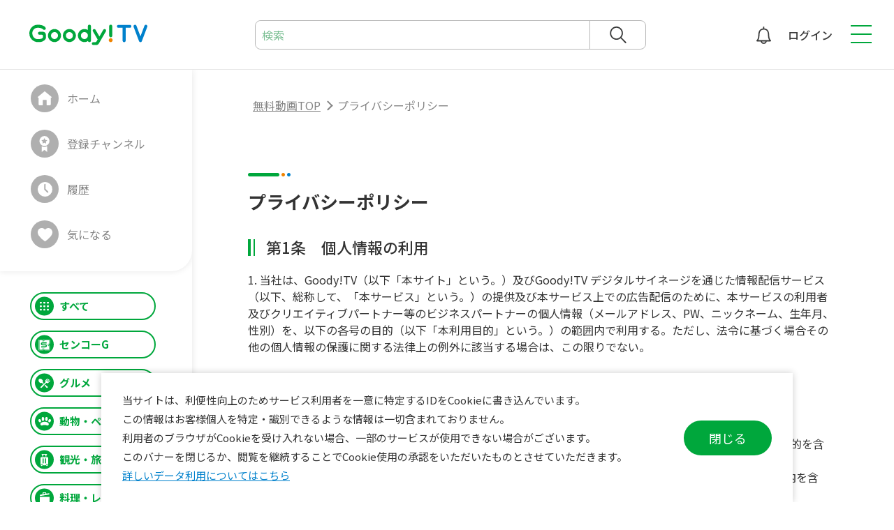

--- FILE ---
content_type: text/html; charset=UTF-8
request_url: https://goody-tv.online/privacypolicy/
body_size: 25696
content:
<!DOCTYPE html>
<html lang="ja">
	<head>

<!-- @start include Head -->
<meta charset="UTF-8" />
<meta name="viewport" content="width=device-width" />
<meta name="token" content="c49f1a9c7b6361a6ab06134f8814b7c0905d4b3b9d112eaadf470ccef3901f4d" />




<!-- Google Tag Manager -->
<script>(function(w,d,s,l,i){w[l]=w[l]||[];w[l].push({'gtm.start':
	new Date().getTime(),event:'gtm.js'});var f=d.getElementsByTagName(s)[0],
	j=d.createElement(s),dl=l!='dataLayer'?'&l='+l:'';j.async=true;j.src=
	'https://www.googletagmanager.com/gtm.js?id='+i+dl;f.parentNode.insertBefore(j,f);
	})(window,document,'script','dataLayer','GTM-P66DV62');</script>
<!-- End Google Tag Manager -->

<meta name="format-detection" content="telephone=no" />


		

<title>プライバシーポリシー｜無料動画サイトGoody!TV｜動画配信サービス</title>
<meta name="description" content="無料動画サイトGoody!TVのプライバシーポリシーに関するページです。無料動画サイトGoody!TVの動画配信サービスでは、最優先で本プライバシーポリシーを順守しています。どうぞ安心して癒される無料動画、面白い無料動画をご視聴ください。" />
<meta property="og:title" content="プライバシーポリシー｜無料動画サイトGoody!TV｜動画配信サービス" />
<meta property="og:description" content="無料動画サイトGoody!TVのプライバシーポリシーに関するページです。無料動画サイトGoody!TVの動画配信サービスでは、最優先で本プライバシーポリシーを順守しています。どうぞ安心して癒される無料動画、面白い無料動画をご視聴ください。" />

<meta property="og:type" content="website" />
<meta property="og:site_name" content="無料動画サイトGoody!TV｜完全無料の動画配信サービス｜グッディTV" />

<meta property="og:image" content="https://goody-tv.online/img/ogp.png" />

<meta name="twitter:card" content="summary_large_image" />


<!-- favicon-->
<link rel="shortcut icon" href="/favicon.ico">
<link rel="apple-touch-icon" sizes="180x180" href="/fav/apple-touch-icon.png">
<link rel="manifest" href="/fav/site.webmanifest" crossorigin="use-credentials">
<meta name="msapplication-TileColor" content="#ffffff">
<meta name="msapplication-config" content="/fav/browserconfig.xml">
<meta name="theme-color" content="#00a73c">

<script src="/js/js.cookie.min.js" defer></script>
<script src="/js/token_register.js?v=1.0.28" defer></script>
<script src="/js/pwa_install.js?v=1.0.28" type="module" defer></script>

<link href="https://fonts.googleapis.com/css?family=Noto+Sans+JP:400,500,700&amp;subset=japanese&amp;display=swap" rel="preload" as="style" onload="this.onload=null;this.rel='stylesheet'" />

<script src="/js/jquery.min.js"></script>

<script src="/js/swiper-bundle.min.js" defer></script>
<link rel="preload" href="/css/swiper-bundle.min.css" as="style" onload="this.onload=null;this.rel='stylesheet'"/>



<link rel="stylesheet" href="/css/style.css?v=1.0.28" />
<link rel="preload" href="/css/additional_style.css?v=1.0.28" as="style" onload="this.onload=null;this.rel='stylesheet'" />

<script src="/js/script.js?v=1.0.28" defer></script>

<!-- @end include Head -->


<script type="application/ld+json">
{
	"@context": "https://schema.org",
	"@type": "BreadcrumbList",
	"itemListElement": [
		{
			"@type": "ListItem",
			"position": 1,
			"name": "無料動画TOP",
			"item": "https://goody-tv.online/"
		},
		{
			"@type": "ListItem",
			"position": 2,
			"name": "プライバシーポリシー",
			"item": "https://goody-tv.online/privacypolicy/"
		}
	]
}
</script>

	</head>
	<body class="c-page-online" id="pagetop">
		<div class="c-page-online__base">

<!-- @start include Page Header -->
<!-- Google Tag Manager (noscript) -->
<noscript><iframe src="https://www.googletagmanager.com/ns.html?id=GTM-P66DV62"
	height="0" width="0" style="display:none;visibility:hidden"></iframe></noscript>
<!-- End Google Tag Manager (noscript) -->

<header class="c-header">
	<div class="c-header__body">
		<div class="c-header__title">
			<div class="c-header__site-name">
				<div>
					<a href="/"><span><img src="/img/logo.svg" width="169" height="30" alt="Goody!TV"></span></a>
				</div>
			</div>
		</div>
		<div class="c-header__search">
			<button><span>検索</span></button>
			<form action="/movie/search/">
				<div class="c-header__search-detail">
					<input id="search_keyword" type="text" name="keyword" placeholder="検索" value="">
					<button id="" type="submit"><span>検索</span></button>
				</div>
			</form>
		</div>
		<div class="c-header__info">

			<ul class="c-header__links">
				 <li data-category="notice">
										<a href="/login/"><span>お知らせ</span>
					</a>
									</li>

								<li data-category="user">
					<a href="/login/"><span>ログイン</span></a>
				</li>
							</ul>
		</div>
	</div>

	<div class="c-header__btn"><button><span></span></button></div>
	
	<div class="c-header__nav-global">
		<nav class="c-nav-global" aria-label="メインメニュー">
			<div class="c-nav-global__body">
								<div class="c-nav-global__user">
					<figure><img src="/img/pict-user-no-image.jpg" width="64" height="64" alt=""></figure>
					<dl>
						<dt>ようこそ Goody!TVへ</dt>
						<dd>
							<a href="/signup_request/">新規アカウント登録</a>
							<button onclick="location.href='/login/'"><span>ログイン</span></button>
						</dd>
					</dl>
				</div>
				
				<ul class="c-nav-global__list">
					<li class="c-nav-global__item" data-accordion="true">
						<a href="javascript:void(0);"><span>ゾーン一覧</span></a>
						<ul>
							<li data-category="senko_g">		<a href="/zone/13/"><span>センコーG</span></a></li>
							<li data-category="gourmet">		<a href="/zone/1/">	<span>グルメ</span></a></li>
							<li data-category="animal_pet">		<a href="/zone/2/">	<span>動物・ペット</span></a></li>
							<li data-category="trip">			<a href="/zone/4/">	<span>観光・旅行</span></a></li>
							<li data-category="cooking">		<a href="/zone/5/">	<span>料理・レシピ</span></a></li>
							<li data-category="fitness">		<a href="/zone/8/">	<span>フィットネス</span></a></li>
							<li data-category="sports">			<a href="/zone/9/">	<span>スポーツ</span></a></li>
							<li data-category="outdoor">		<a href="/zone/12/"><span>アウトドア</span></a></li>
							<li data-category="diy">			<a href="/zone/6/">	<span>DIY・リペア</span></a></li>
							<li data-category="handmade">		<a href="/zone/3/">	<span>ハンドメイド</span></a></li>
							<li data-category="study">			<a href="/zone/10/"><span>勉強・スタディ</span></a></li>
							<li data-category="knowhow">		<a href="/zone/11/"><span>ノウハウ</span></a></li>
						</ul>
					</li>
										<li class="c-nav-global__item" data-category="channel"><a href="/login/"><span>登録チャンネル</span></a></li>
					<li class="c-nav-global__item" data-category="history"><a href="/login/"><span>履歴</span></a></li>
					<li class="c-nav-global__item" data-category="favorite"><a href="/login/"><span>気になる</span></a></li>
									<//ul>
				<ul class="c-nav-global__list">
					<li class="c-nav-global__item" data-category="service"><a href="/service/"><span>サービスについて</span></a></li>
					<li class="c-nav-global__item" data-category="faq"><a href="/faq/"><span>よくあるご質問</span></a></li>
					<li class="c-nav-global__item" data-category="findout"><a href="https://campaign.findout.love/goody-tv" target="_blank"><span>findoutポイントについて</span></a></li>
					<li class="c-nav-global__item" data-category="findout"><a href="https://point-ex-9709a.web.app/history" target="_blank"><span>findoutポイントを交換する</span></a></li>
					<li class="c-nav-global__item" data-category="data"><a href="/data/"><span>データ利用について</span></a></li>
					<li class="c-nav-global__item" data-category="company"><a href="/company/"><span>会社概要</span></a></li>
					<li class="c-nav-global__item" data-category="terms"><a href="/terms/"><span>利用規約</span></a></li>
					<li class="c-nav-global__item" data-category="contact"><a href="/contact/new/"><span>お問い合わせ</span></a></li>
					<li class="c-nav-global__item" data-category="privacypolicy"><a href="/privacypolicy/"><span>プライバシーポリシー</span></a></li>
				</ul>
				<div class="c-nav-global__logout">
										<button onclick="location.href='/login/'"><span>ログイン</span></button>
									</div>
			</div>
		</nav>
	</div>
</header><!-- @end include Page Header -->

			<div class="c-page-online__main">
<!-- @start include Sidebar -->
<aside class="c-sidebar">
	<div class="c-sidebar__body">

		<!-- currentのカテゴリの li に data-current="true" を付ける -->
		<div class="c-nav-local">
			<ul>
				<li data-category="home"
					>
					<a href="/"><span>ホーム</span></a></li>
								<li data-category="channel"><a href="/login/"><span>登録チャンネル</span></a></li>
				<li data-category="history"><a href="/login/"><span>履歴</span></a></li>
				<li data-category="favorite"><a href="/login/"><span>気になる</span></a></li>
							</ul>
		</div>
		<nav class="c-nav-category">
			<div class="c-nav-category__body">
				<ul>
					<li data-category="all"
							>
						<a href="/"><span>すべて</span></a></li>
					
					<li data-category="senko_g"	
						>
						<a href="/zone/13/"><span>センコーG</span></a></li>
					<li data-category="gourmet"	
						>
						<a href="/zone/1/"><span>グルメ</span></a></li>

					<li data-category="animal_pet"
						>
						<a href="/zone/2/"><span>動物・ペット</span></a></li>

					<li data-category="trip"
						>
						<a href="/zone/4/"><span>観光・旅行</span></a></li>
					
					<li data-category="cooking"
						>
						<a href="/zone/5/"><span>料理・レシピ</span></a></li>

					<li data-category="fitness"	
						>
						<a href="/zone/8/"><span>フィットネス</span></a></li>

					<li data-category="sports"
						>
						<a href="/zone/9/"><span>スポーツ</span></a></li>

					<li data-category="outdoor"
						>
						<a href="/zone/12/"><span>アウトドア</span></a></li>

					<li data-category="diy"
						>
						<a href="/zone/6/"><span>DIY・リペア</span></a></li>

					<li data-category="handmade"
						>
						<a href="/zone/3/"><span>ハンドメイド</span></a></li>

					<li data-category="study"
						>
						<a href="/zone/10/"><span>勉強・スタディ</span></a></li>

					<li data-category="knowhow"
						>
						<a href="/zone/11/"><span>ノウハウ</span></a></li>
				</ul>
			</div>
		</nav>
	</div>
</aside><!-- @end include Sidebar -->

				<main>
					<article>
						<div class="c-nav-breadcrumb">
							<ol>
								<li class="c-nav-breadcrumb__item" data-breadcrumb="home">
									<a href="/"><span>無料動画TOP</span></a>
								</li>
								<li class="c-nav-breadcrumb__item" data-breadcrumb="current">
									<a href="/privacypolicy/"><span>プライバシーポリシー</span></a>
								</li>
							</ol>
						</div>
						<!-- /c-nav-breadcrumb -->

						<div class="c-content-main">
							<!-- コンテンツが入ります。 -->

							<h1>プライバシーポリシー</h1>

							<h3>第1条　個人情報の利用</h3>
							<p>1. 当社は、Goody!TV（以下「本サイト」という。）及びGoody!TV デジタルサイネージを通じた情報配信サービス（以下、総称して、「本サービス」という。）の提供及び本サービス上での広告配信のために、本サービスの利用者及びクリエイティブパートナー等のビジネスパートナーの個人情報（メールアドレス、PW、ニックネーム、生年月、性別）を、以下の各号の目的（以下「本利用目的」という。）の範囲内で利用する。ただし、法令に基づく場合その他の個人情報の保護に関する法律上の例外に該当する場合は、この限りでない。 </p>
							<p>2. 本利用目的 <br>
								（1）利用者の本人確認又は個人認証のため<br>
								（2）利用者又はビジネスパートナーの情報の管理のため <br>
								（3）利用者に本サービスを安全に提供するため（不適切な行為を行うユーザー及び被害者への通知を行う目的を含む。） <br>
								（4）本サイトのアカウントに関するご連絡（利用者本登録（PW、ニックネーム、生年月、性別の登録）案内を含む）を行うため <br>
								（5）業務上必要なご連絡、商談等を行うため <br>
								（6）本サービスに関する契約を履行するため <br>
								（7）商品・サービスに関するご案内又は商品・サービスの開発若しくは改善・向上を行うため <br>
								（8）利用者又はビジネスパートナーからの本サービスの利用に関するお問い合わせに対応するため。<br>
								（9）利用者又はビジネスパートナーから同意を得た上で個人情報を第三者に提供するため <br>
								（10）利用者に対し、電子メール（SMSメッセージを含む。）を商品・サービスに関するご案内（広告を含む。）を行うために送信するため<br>
								（11）利用者又はビジネスパートナーが不適切な行為を行う場合、関係当局又は関係諸機関に連絡するため。<br>
								（12）捜査関係事項照会書を通じた要請その他の関係当局又は関係諸機関の要請に対応するため。</p>

							<h3>第2条　第三者提供</h3>
							<p>（1）第三者に提供する目的<br>
								&nbsp; 視聴回数に応じ、findoutポイントを付与するため<br>
								（2）提供する個人情報の項目<br>
								&nbsp; 登録IDであるメールアドレス<br>
								（3）提供の手段又は方法<br>
								&nbsp; 新規アカウント登録時及び動画再生時にAPIを通じて提供する<br>
								（4）当該情報の提供を受ける者又は提供を受ける者の組織の種類、及び属性<br>
								&nbsp; ID管理サービス　findout株式会社<br>
								（5）findout株式会社とは業務提携契約を締結しており、業務提携によって知り得た秘密情報は書面での同意がない限り第三者には開示できないことを規定している。<br>
								&nbsp; Findout株式会社のプライバシーポリシーは、以下のURLより確認することができる。<br>
								&nbsp; <a href="https://findout.love/privacy-policy/" target="_blank" rel="noopener">https://findout.love/privacy-policy/</a></p>

							<h3>第3条　委託</h3>
								<p>
									当社は、本利用目的の達成に必要な範囲内において、他の事業者へ個人情報の取扱いを委託する場合、個人情報保護体制が整備された委託先を選定するとともに、個人情報保護に関する定めを含む契約を締結する。<br>
									当社は、目的外利用を行う場合、事前に個人情報の主体（以下「本人」という。）の同意を取得する。
								</p>

							<h3>第4条　権利の尊重</h3>
							<p>当社は、個人情報の本人の権利を尊重し、本人からの開示、訂正、利用停止等の求め、苦情、及び相談がある場合は速やかにこれらに対応する（対応窓口についてはこちら）。 <br>
								<a href="https://www.senko-shoji.co.jp/handling" target="_blank" rel="noopener">https://www.senko-shoji.co.jp/handling</a></p>

							<h3>第5条　安全管理措置</h3>
							<p>当社は、個人情報を厳重に管理し、不正アクセス、漏えい、紛失、毀損及び滅失等が発生しないよう、以下の各号を含む、必要かつ適切な安全対策を講じる。<br>
								（1）個人情報保護法及び関連する法規制に準拠し、当社が取扱う個人情報の適切な保護のための個人情報保護方針、その方針に沿った個人情報取扱い業務の手順及び運用方法に関する指針を定め、社内規程を策定する。<br>
								（2）個人情報保護マネジメントシステムを構築し、同システムについて定期的に監査を実施し、同システムを維持・改善する。<br>
								（3）従業員に対し、個人情報の正しい取扱いについて周知し、必要な監督及び研修・教育を行う。<br>
								（4）社内の個人情報を取扱う区域においては、権限を有する従業者のみ入退室可能とする。また、権限を有しない者による個人情報の閲覧を防止する措置を実施する。<br>
								（5）社内の個人情報を取扱う情報機器及びシステムに対して、外部からの不正アクセス及び不正ソフトウェアから情報機器を保護する仕組みを導入し、個人情報の漏えい等を防止するための措置を講じる。<br>
								（6）委託等、外国で個人情報を取り扱う事例が発生した場合には、当該国の個人情報の保護に関する制度を把握した上で当該情報を公開するなど、必要に応じた措置を実施する。<br>
							</p>

							<h3>第6条　本サイトにおけるデータの削除</h3>
							<p>利用者又はビジネスパートナーが、本サイトに投稿した個人情報を含むデータ（動画、画像等を含む。）を削除するための操作を行った場合でも、当該データは、本サービスに係るサーバーに短期間保持される場合がある。 </p>

							<h3>第7条　Cookieデータ等の取扱い</h3>
							<p>当社は、広告配信事業者である株式会社ジーニー（以下「ジーニー」という。）及びアドネットワークを通じて、ウェブサイト又はアプリケーションにおける閲覧履歴、購買履歴等の情報を分析して、趣味・嗜好に応じた商品・サービスに関する広告を提供し、又は、商品・サービスの開発若しくは改善・向上を行うため、並びに、利用者が当該広告の受信を拒否すること等を可能にするため、利用者より、本サイトにおいて、Cookieデータ、端末を識別するデータ等（以下「Cookieデータ等」という。）を取得し、ジーニーその他の第三者に提供する。なお、Cookieデータ等からは、特定の個人を識別することはできない。 <br>
								また、ジーニーのプライバシーポリシーは、以下のURLより確認することができる。 <br>
								<a href="https://geniee.co.jp/privacy/" target="_blank" rel="noopener">https://geniee.co.jp/privacy/</a></p>

							<h3>第8条　IPアドレス等の取扱い</h3>
							<p>当社は、アクセス数を集計するほか、本サイト内でトラブルが発生していないかを不定期的に確認し、また、トラブルが発生した際にはアクセス状況やエラー状況を確認するなどして、利用者による本サイトの利便性の改善・向上を行うため、利用者より、IPアドレス、ブラウザータイプ等（以下「IPアドレス等」という。）を取得する。なお、IPアドレス等からは、特定の個人を識別することはできない。 </p>

							<h3>第9条　広告電子メール等の送信 </h3>
							<p>利用者は、本方針について同意を行うことにより、当社が、することに同意するものとする。 </p>

							<h3>第10条　その他の通知事項</h3>
							<p>上記以外の事項は当社の<a href="https://www.senko-shoji.co.jp/handling/" target="_blank" rel="noopener">「個人情報の取り扱いについて」</a>で通知する。</p>
							
							<p>個人情報保護管理者　人見 浩司<br>
								代理人　苦情相談窓口 <br>
								連絡先　電話）03-6862-7050（平日9:30 ～17:30）　FAX）03-6862-7060</p>
							<p>センコー商事株式会社<br>
								東京都江東区潮見2丁目8番10号　潮見SIFビル4Ｆ<br> 
								代表取締役　堤　秀樹<br></p>
							<p>最終改定日　2024年04月01日</p>
						  <!-- /コンテンツが入ります。 -->
						</div>
						<!-- /c-content-main -->

<!-- @start include Bottom Banner -->
<!--
<div class="c-banner">
	<a href="/signup_request/" target="_blank">
		<picture>
			<source media="(max-width:768px)" srcset="/img/banner-sp_20230701.png?20230701">
			<img src="/img/banner_20230701.png?20230701" width="1000" height="280" alt="">
		</picture>
	</a>
</div>
--><!-- @end include Bottom Banner -->

						<div class="c-nav-breadcrumb">
							<ol>
								<li class="c-nav-breadcrumb__item" data-breadcrumb="home">
									<a href="/"><span>無料動画TOP</span></a>
								</li>
								<li class="c-nav-breadcrumb__item" data-breadcrumb="current">
									<a href="/privacypolicy/"><span>プライバシーポリシー</span></a>
								</li>
							</ol>
						</div>
						<!-- /c-nav-breadcrumb -->
					</article>
				</main>
			</div>

			<div class="c-page-online__footer">

<!-- @start include Page Footer -->
<footer class="c-footer">
	<div class="c-footer__body">
		<nav class="c-nav-sitemap" aria-label="ページ一覧">
			<div class="c-nav-sitemap__body">
				<h2>動画配信ゾーン一覧</h2>
				<div class="c-nav-sitemap__list">
					<section data-category="company">
						<h3>
							<picture>
								<source media="(max-width:768px)" srcset="/img/text-company-sp.png" />
								<img src="/img/text-company.png" width="202" height="28" alt="COMPANY" />
							</picture>
						</h3>
						<ul data-sitemap-level="1">
							<li data-sitemap-level="1" data-category="senko_g"><a href="/zone/13/"><span>センコーG</span></a></li>
						</ul>
					</section>
					
					<section data-category="fun">
						<h3>
							<picture>
								<source media="(max-width:768px)" srcset="/img/text-fun-sp.png" />
								<img src="/img/text-fun.png" width="90" height="28" alt="FUN!" />
							</picture>
						</h3>
						<ul data-sitemap-level="1">
							<li data-sitemap-level="1" data-category="gourmet"><a href="/zone/1/"><span>グルメ</span></a></li>
							<li data-sitemap-level="1" data-category="animal_pet"><a href="/zone/2/"><span>動物・ペット</span></a></li>
							<li data-sitemap-level="1" data-category="trip"><a href="/zone/4/"><span>観光・旅行</span></a></li>
						</ul>
					</section>
					
					<section data-category="try">
						<h3>
							<picture>
								<source media="(max-width:768px)" srcset="/img/text-try-sp.png" />
								<img src="/img/text-try.png" width="80" height="28" alt="TRY!" />
							</picture>
						</h3>
						<ul data-sitemap-level="1">
							<li data-sitemap-level="1" data-category="cooking"><a href="/zone/5/"><span>料理・レシピ</span></a></li>
							<li data-sitemap-level="1" data-category="fitness"><a href="/zone/8/"><span>フィットネス</span></a></li>
							<li data-sitemap-level="1" data-category="sports"><a href="/zone/9/"><span>スポーツ</span></a></li>
							<li data-sitemap-level="1" data-category="outdoor"><a href="/zone/12/"><span>アウトドア</span></a></li>
							<li data-sitemap-level="1" data-category="diy"><a href="/zone/6/"><span>DIY・リペア</span></a></li>
							<li data-sitemap-level="1" data-category="handmade"><a href="/zone/3/"><span>ハンドメイド</span></a></li>
							<li data-sitemap-level="1" data-category="study"><a href="/zone/10/"><span>勉強・スタディ</span></a></li>
							<li data-sitemap-level="1" data-category="knowhow"><a href="/zone/11/"><span>ノウハウ</span></a></li>
						</ul>
					</section>
				</div>
			</div>
		</nav>
		<div class="c-footer__app">
			<div id="app_install" class="c-btn" data-btn="download" style="display: none;">
				<button><span>アプリをインストール</span></button>
			</div>
		</div>
		<div class="c-footer__sns">
			<ul>
				<li data-category="facebook"><a href="https://www.facebook.com/Official.GoodyTV/" target="_blank"><span>Facebook</span></a></li>
				<li data-category="twitter"><a href="https://twitter.com/GoodyTVofficial/" target="_blank"><span>twitter</span></a></li>
				<li data-category="instagram"><a href="https://www.instagram.com/goodytv_official/" target="_blank"><span>Instagram</span></a></li>
			</ul>
		</div>

		<div class="c-footer__info">
			<div class="c-footer__info-body">
				<div class="c-footer__logo"><a href="/"><img src="/img/logo.svg" width="172" height="30" alt="Goody!TV"></a></div>
				<div class="c-footer__links">
					<ul>
						<li><a href="/service/"><span>サービスについて</span></a></li>
						<li><a href="/data/"><span>データ利用について</span></a></li>
						<li><a href="/faq/"><span>よくあるご質問</span></a></li>
						<li><a href="/contact/new/"><span>お問い合わせ</span></a></li>
						<li><a href="/company/"><span>会社概要</span></a></li>
						<li><a href="https://campaign.findout.love/goody-tv" target="_blank">findoutポイント</span></a></li>
					</ul>
				</div>
			</div>
		</div>
		<div class="c-footer__copyright"><small>© 2022 無料動画サイトGoody!TV.</small></div>
	</div>
</footer><!-- @end include Page Footer -->

			</div>
		</div>
	</body>
</html>


--- FILE ---
content_type: text/css
request_url: https://goody-tv.online/css/style.css?v=1.0.28
body_size: 242616
content:
@charset "UTF-8";/*! normalize.css v8.0.1 | MIT License | github.com/necolas/normalize.css *//* Document
   ========================================================================== *//**
 * 1. Correct the line height in all browsers.
 * 2. Prevent adjustments of font size after orientation changes in iOS.
 */html {
  line-height: 1.15; /* 1 */
  -webkit-text-size-adjust: 100%; /* 2 */
}/* Sections
   ========================================================================== *//**
 * Remove the margin in all browsers.
 */body {
  margin: 0;
}/**
 * Render the `main` element consistently in IE.
 */main {
  display: block;
}/**
 * Correct the font size and margin on `h1` elements within `section` and
 * `article` contexts in Chrome, Firefox, and Safari.
 */h1 {
  font-size: 2em;
  margin: 0.67em 0;
}/* Grouping content
   ========================================================================== *//**
 * 1. Add the correct box sizing in Firefox.
 * 2. Show the overflow in Edge and IE.
 */hr {
  box-sizing: content-box; /* 1 */
  height: 0; /* 1 */
  overflow: visible; /* 2 */
}/**
 * 1. Correct the inheritance and scaling of font size in all browsers.
 * 2. Correct the odd `em` font sizing in all browsers.
 */pre {
  font-family: monospace, monospace; /* 1 */
  font-size: 1em; /* 2 */
}/* Text-level semantics
   ========================================================================== *//**
 * Remove the gray background on active links in IE 10.
 */a {
  background-color: transparent;
}/**
 * 1. Remove the bottom border in Chrome 57-
 * 2. Add the correct text decoration in Chrome, Edge, IE, Opera, and Safari.
 */abbr[title] {
  border-bottom: none; /* 1 */
  text-decoration: underline; /* 2 */
  text-decoration: underline dotted; /* 2 */
}/**
 * Add the correct font weight in Chrome, Edge, and Safari.
 */b,
strong {
  font-weight: bolder;
}/**
 * 1. Correct the inheritance and scaling of font size in all browsers.
 * 2. Correct the odd `em` font sizing in all browsers.
 */code,
kbd,
samp {
  font-family: monospace, monospace; /* 1 */
  font-size: 1em; /* 2 */
}/**
 * Add the correct font size in all browsers.
 */small {
  font-size: 80%;
}/**
 * Prevent `sub` and `sup` elements from affecting the line height in
 * all browsers.
 */sub,
sup {
  font-size: 75%;
  line-height: 0;
  position: relative;
  vertical-align: baseline;
}sub {
  bottom: -0.25em;
}sup {
  top: -0.5em;
}/* Embedded content
   ========================================================================== *//**
 * Remove the border on images inside links in IE 10.
 */img {
  border-style: none;
}/* Forms
   ========================================================================== *//**
 * 1. Change the font styles in all browsers.
 * 2. Remove the margin in Firefox and Safari.
 */button,
input,
optgroup,
select,
textarea {
  font-family: inherit; /* 1 */
  font-size: 100%; /* 1 */
  line-height: 1.15; /* 1 */
  margin: 0; /* 2 */
}/**
 * Show the overflow in IE.
 * 1. Show the overflow in Edge.
 */button,
input { /* 1 */
  overflow: visible;
}/**
 * Remove the inheritance of text transform in Edge, Firefox, and IE.
 * 1. Remove the inheritance of text transform in Firefox.
 */button,
select { /* 1 */
  text-transform: none;
}/**
 * Correct the inability to style clickable types in iOS and Safari.
 */button,
[type="button"],
[type="reset"],
[type="submit"] {
  -webkit-appearance: button;
}/**
 * Remove the inner border and padding in Firefox.
 */button::-moz-focus-inner,
[type="button"]::-moz-focus-inner,
[type="reset"]::-moz-focus-inner,
[type="submit"]::-moz-focus-inner {
  border-style: none;
  padding: 0;
}/**
 * Restore the focus styles unset by the previous rule.
 */button:-moz-focusring,
[type="button"]:-moz-focusring,
[type="reset"]:-moz-focusring,
[type="submit"]:-moz-focusring {
  outline: 1px dotted ButtonText;
}/**
 * Correct the padding in Firefox.
 */fieldset {
  padding: 0.35em 0.75em 0.625em;
}/**
 * 1. Correct the text wrapping in Edge and IE.
 * 2. Correct the color inheritance from `fieldset` elements in IE.
 * 3. Remove the padding so developers are not caught out when they zero out
 *    `fieldset` elements in all browsers.
 */legend {
  box-sizing: border-box; /* 1 */
  color: inherit; /* 2 */
  display: table; /* 1 */
  max-width: 100%; /* 1 */
  padding: 0; /* 3 */
  white-space: normal; /* 1 */
}/**
 * Add the correct vertical alignment in Chrome, Firefox, and Opera.
 */progress {
  vertical-align: baseline;
}/**
 * Remove the default vertical scrollbar in IE 10+.
 */textarea {
  overflow: auto;
}/**
 * 1. Add the correct box sizing in IE 10.
 * 2. Remove the padding in IE 10.
 */[type="checkbox"],
[type="radio"] {
  box-sizing: border-box; /* 1 */
  padding: 0; /* 2 */
}/**
 * Correct the cursor style of increment and decrement buttons in Chrome.
 */[type="number"]::-webkit-inner-spin-button,
[type="number"]::-webkit-outer-spin-button {
  height: auto;
}/**
 * 1. Correct the odd appearance in Chrome and Safari.
 * 2. Correct the outline style in Safari.
 */[type="search"] {
  -webkit-appearance: textfield; /* 1 */
  outline-offset: -2px; /* 2 */
}/**
 * Remove the inner padding in Chrome and Safari on macOS.
 */[type="search"]::-webkit-search-decoration {
  -webkit-appearance: none;
}/**
 * 1. Correct the inability to style clickable types in iOS and Safari.
 * 2. Change font properties to `inherit` in Safari.
 */::-webkit-file-upload-button {
  -webkit-appearance: button; /* 1 */
  font: inherit; /* 2 */
}/* Interactive
   ========================================================================== *//*
 * Add the correct display in Edge, IE 10+, and Firefox.
 */details {
  display: block;
}/*
 * Add the correct display in all browsers.
 */summary {
  display: list-item;
}/* Misc
   ========================================================================== *//**
 * Add the correct display in IE 10+.
 */template {
  display: none;
}/**
 * Add the correct display in IE 10.
 */[hidden] {
  display: none;
}:root{font-size:62.5%;height:100%}*,:before,:after{-webkit-box-sizing:border-box;box-sizing:border-box}::-moz-selection{background-color:#7bbf93}::selection{background-color:#7bbf93}::-webkit-input-placeholder{opacity:1;color:#7bbf93}::-moz-placeholder{opacity:1;color:#7bbf93}:-ms-input-placeholder{opacity:1;color:#7bbf93}::-ms-input-placeholder{opacity:1;color:#7bbf93}::placeholder{opacity:1;color:#7bbf93}ul,ol,figure,dl,dt,dd{margin:0;padding:0}@media screen and (max-width:929px){img{width:100%;max-width:100%;height:auto}}@media screen and (max-width:929px){[data-display=pc],.pc-only{display:none!important}}@media screen and (min-width:930px){[data-display=sp],.sp-only{display:none!important}}body{position:relative;color:#333;font-family:Noto Sans JP,"メイリオ",Meiryo,sans-serif,sans-serif;font-size:1.6rem;line-height:1.45;letter-spacing:0;margin:0;word-break:break-all;-webkit-overflow-scrolling:touch}@media screen and (min-width:930px){body{overflow:auto!important;padding:0!important}}@media screen and (max-width:929px){body{font-size:calc(23/750*100vw);line-height:calc(35/750*100vw)}}button{cursor:pointer;border-radius:0}.c-btn{width:240px;margin:0 auto;position:relative;z-index:1}.c-btn a,.c-btn>span,.c-btn button{position:relative;display:block;line-height:1.15;font-size:1.5rem;color:#fff;font-weight:700;text-align:center;text-decoration:none!important;padding:19px 30px;border-radius:27px;background-color:#00a73c;-webkit-transition:color .3s,background-color .3s;transition:color .3s,background-color .3s}@media screen and (max-width:929px){.c-btn a,.c-btn>span,.c-btn button{font-size:calc(28/750*100vw);border-radius:calc(50/750*100vw);padding:calc(35/750*100vw) calc(60 / 750 * 100vw)}}.c-btn a:after,.c-btn>span:after,.c-btn button:after{content:'';position:absolute;top:50%;right:24px;width:7px;height:7px;margin-top:-1px;border-top:2px solid #fff;border-right:2px solid #fff;-webkit-transform:rotate(45deg) translate(0,-50%);transform:rotate(45deg) translate(0,-50%);-webkit-transition:border-color .3s;transition:border-color .3s}@media screen and (max-width:929px){.c-btn a:after,.c-btn>span:after,.c-btn button:after{right:calc(38/750*100vw);width:calc(16/750*100vw);height:calc(16/750*100vw)}}@media screen and (min-width:930px){.c-btn a:hover,.c-btn>span:hover,.c-btn button:hover{color:#fff;background:#333}.c-btn a:hover:before,.c-btn>span:hover:before,.c-btn button:hover:before{background-position:left 0}.c-btn a:hover:after,.c-btn>span:hover:after,.c-btn button:hover:after{border-top-color:#fff;border-right-color:#fff}.c-btn a:hover input,.c-btn a:hover button,.c-btn>span:hover input,.c-btn>span:hover button,.c-btn button:hover input,.c-btn button:hover button{color:#fff}}.c-btn>span{padding:0}.c-btn>span input,.c-btn>span button{-webkit-appearance:none;-moz-appearance:none;appearance:none;cursor:pointer;width:100%;position:relative;display:block;color:#fff;font-weight:700;text-align:center;text-decoration:none;padding:19px 30px;border:none;border-radius:25px;background-color:#00a73c;-webkit-transition:color .3s,background-color .3s;transition:color .3s,background-color .3s}@media screen and (max-width:929px){.c-btn>span input,.c-btn>span button{font-size:calc(28/750*100vw);border-radius:calc(50/750*100vw);padding:calc(30/750*100vw) calc(60 / 750 * 100vw)}}@media screen and (min-width:930px){.c-btn>span:hover input,.c-btn>span:hover button{color:#fff;background:#333}.c-btn>span:hover:after{border-top-color:#fff;border-right-color:#fff}}.c-btn[data-btn=download] a,.c-btn[data-btn=download]>span,.c-btn[data-btn=download] button{-webkit-appearance:none;-moz-appearance:none;appearance:none;border:none;padding:18px 57px 18px 18px}@media screen and (max-width:929px){.c-btn[data-btn=download] a,.c-btn[data-btn=download]>span,.c-btn[data-btn=download] button{width:100%;letter-spacing:-.02em;padding:calc(34/750*100vw) calc(104 / 750 * 100vw) calc(34 / 750 * 100vw) calc(50 / 750 * 100vw)}}.c-btn[data-btn=download] a:after,.c-btn[data-btn=download]>span:after,.c-btn[data-btn=download] button:after{right:34px;width:22px;height:22px;margin-top:-11px;border:none;background:url(/img/icon-download.png) no-repeat center center/100% auto;-webkit-transform:none;transform:none}@media screen and (max-width:929px){.c-btn[data-btn=download] a:after,.c-btn[data-btn=download]>span:after,.c-btn[data-btn=download] button:after{right:calc(66/750*100vw);width:calc(38/750*100vw);height:calc(38/750*100vw);margin-top:calc(-19/750*100vw)}}.c-btn[data-btn=small]{width:195px}@media screen and (max-width:929px){.c-btn[data-btn=small]{width:calc(300/750*100vw)}}.c-btn[data-btn=small] button{color:#393939;font-size:1.6rem;font-weight:500;border:1px solid #c1c1c1;background:none;width:100%;padding:12px 70px 13px 40px;-webkit-transition:opacity .3s;transition:opacity .3s}@media screen and (max-width:929px){.c-btn[data-btn=small] button{font-size:calc(20/750*100vw);padding:calc(22/750*100vw) calc(110 / 750 * 100vw) calc(22 / 750 * 100vw) calc(70 / 750 * 100vw)}}@media screen and (min-width:930px){.c-btn[data-btn=small] button:hover{opacity:.6}}.c-btn[data-btn=small] button:after{border-top:3px solid #333;border-right:3px solid #333;width:12px;height:12px;top:calc(50% - 8px);right:44px}@media screen and (max-width:929px){.c-btn[data-btn=small] button:after{border-width:2px;width:calc(16/750*100vw);height:calc(16/750*100vw);top:calc(50% - (10/750*100vw));right:calc(84/750*100vw)}}.c-btn[data-arrow=down] a,.c-btn[data-arrow=down]>span,.c-btn[data-arrow=down] button{text-align:left;padding:12px 60px 13px 42px}@media screen and (max-width:929px){.c-btn[data-arrow=down] a,.c-btn[data-arrow=down]>span,.c-btn[data-arrow=down] button{padding:calc(22/750*100vw) calc(105 / 750 * 100vw) calc(22 / 750 * 100vw) calc(79 / 750 * 100vw)}}.c-btn[data-arrow=down] a:after,.c-btn[data-arrow=down]>span:after,.c-btn[data-arrow=down] button:after{-webkit-transform:rotate(135deg);transform:rotate(135deg)}input .c-btn[data-btn=back] a:after,input .c-btn[data-btn=back]>span:after{top:calc(50% - 5px);left:24px;-webkit-transform:rotate(225deg) translate(0,-50%);transform:rotate(225deg) translate(0,-50%)}@media screen and (max-width:929px){input .c-btn[data-btn=back] a:after,input .c-btn[data-btn=back]>span:after{top:calc(50% - calc(10/750*100vw));left:calc(38/750*100vw)}}.c-btn[data-style=anchor] a,.c-btn[data-style=anchor]>span,.c-btn[data-style=anchor] button{color:#00a73c!important;font-size:1.6rem;border:2px solid #fff;background:#fff}@media screen and (max-width:929px){.c-btn[data-style=anchor] a,.c-btn[data-style=anchor]>span,.c-btn[data-style=anchor] button{min-height:calc(100/750*100vw);font-size:calc(28/750*100vw);line-height:calc(42/750*100vw);padding:calc(8/750*100vw) calc(60 / 750 * 100vw)}}.c-btn[data-style=anchor] a:before,.c-btn[data-style=anchor]>span:before,.c-btn[data-style=anchor] button:before{content:'';display:block;position:absolute;right:20px;top:50%;width:24px;height:24px;border:1px solid #00a73c;border-radius:50%;background:#00a73c;-webkit-transform:translate(0,-50%);transform:translate(0,-50%);-webkit-transition:background-color .3s;transition:background-color .3s}@media screen and (max-width:929px){.c-btn[data-style=anchor] a:before,.c-btn[data-style=anchor]>span:before,.c-btn[data-style=anchor] button:before{right:calc(30/750*100vw);width:calc(40/750*100vw);height:calc(40/750*100vw)}}.c-btn[data-style=anchor] a:after,.c-btn[data-style=anchor]>span:after,.c-btn[data-style=anchor] button:after{right:31px;margin-top:-7px;border-top-color:#fff;border-right-color:#fff;-webkit-transform:rotate(135deg) translate(0,-50%);transform:rotate(135deg) translate(0,-50%)}@media screen and (max-width:929px){.c-btn[data-style=anchor] a:after,.c-btn[data-style=anchor]>span:after,.c-btn[data-style=anchor] button:after{right:calc(48/750*100vw);margin-top:calc(-16/750*100vw)}}@media screen and (min-width:930px){.c-btn[data-style=anchor] a:hover,.c-btn[data-style=anchor]>span:hover,.c-btn[data-style=anchor] button:hover{opacity:1;color:#fff!important;background:#00a73c;-webkit-transition:background-color .3s;transition:background-color .3s}.c-btn[data-style=anchor] a:hover:before,.c-btn[data-style=anchor]>span:hover:before,.c-btn[data-style=anchor] button:hover:before{background:#fff}.c-btn[data-style=anchor] a:hover:after,.c-btn[data-style=anchor]>span:hover:after,.c-btn[data-style=anchor] button:hover:after{border-top-color:#00a73c;border-right-color:#00a73c}}@media screen and (max-width:929px){.c-btn[data-btn=normal]{width:calc(260/750*100vw)}}.c-btn[data-btn=normal]>span{background:none}.c-btn[data-btn=normal]>span button,.c-btn[data-btn=normal]>span input{color:#7e7e7e;border:1px solid #c1c1c1;background:#fff;padding:14px 30px}@media screen and (max-width:929px){.c-btn[data-btn=normal]>span button,.c-btn[data-btn=normal]>span input{font-size:calc(20/750*100vw);padding:calc(22/750*100vw) calc(30 / 750 * 100vw)}}.c-btn[data-btn=normal]>span input{cursor:default;pointer-events:none}.c-btn[data-btn=normal]>span:after{content:none}[data-entry='true'] .c-btn[data-btn='normal']>span input{color:#fff;border-color:#00a73c;background:#00a73c;cursor:pointer;pointer-events:all}@media screen and (max-width:929px){.c-btn[data-btn=normal]+.c-btn{margin-top:0}}@media screen and (max-width:929px){.c-btn{width:calc(440/750*100vw)}}.c-btn+.c-btn{margin-top:50px}@media screen and (max-width:929px){.c-btn+.c-btn{margin-top:calc(50/750*100vw)}}.c-page-online__main{position:relative;z-index:2}@media screen and (min-width:930px){.c-page-online__main{display:-webkit-box;display:-ms-flexbox;display:flex;padding-top:100px;overflow:hidden}}@media screen and (max-width:929px){.c-page-online__main{padding-top:calc(230/750*100vw)}}@media screen and (max-width:929px){.c-page-online__main[data-fullscreen=true]{z-index:1000}}@media screen and (max-width:929px){.c-page-online main{overflow:hidden}}@media screen and (min-width:930px){.c-page-online aside+main{width:calc(100% - 275px);min-height:calc(100vh - 390px)}}.c-page-online h1,.c-page-online h2{font-size:2.6rem;line-height:1.5;margin:0;padding-top:21px;background:url(/img/obj-decoration.png) no-repeat 0 0/62px 6px}@media screen and (min-width:930px){.c-page-online h1,.c-page-online h2{min-width:62px}}@media screen and (max-width:929px){.c-page-online h1,.c-page-online h2{font-size:calc(35/750*100vw);min-width:calc(61/750*100vw);padding-top:calc(20/750*100vw);background-size:calc(61/750*100vw) calc(5 / 750 * 100vw)}}.c-page-online__title-page[data-category]+.c-content-index__box .c-content-index__box-body{margin-top:0}.c-page-online__footer{position:relative;z-index:1}.c-header{position:fixed;width:100%;font-size:1.6rem;z-index:3}@media screen and (max-width:929px){.c-header{padding:0;left:0;top:0}}@media screen and (max-width:929px){.c-header[data-fix=true]{opacity:1;-webkit-transform:translateY(0);transform:translateY(0)}}@media screen and (max-width:929px){.c-header[data-fix=false]{-webkit-animation:headerUpAnime 1s forwards;animation:headerUpAnime 1s forwards}}.c-header__body{display:-webkit-box;display:-ms-flexbox;display:flex;-webkit-box-align:center;-ms-flex-align:center;align-items:center;border-bottom:1px solid #e6e6e6;background:#fff}@media screen and (min-width:930px){.c-header__body{-webkit-box-pack:justify;-ms-flex-pack:justify;justify-content:space-between;padding:29px 88px 28px 42px}}@media screen and (max-width:929px){.c-header__body{max-height:calc(100/750*100vw);-webkit-box-pack:end;-ms-flex-pack:end;justify-content:flex-end;padding:calc(28/750*100vw) calc(110 / 750 * 100vw) calc(28 / 750 * 100vw) calc(27 / 750 * 100vw)}}@media screen and (max-width:929px){.c-header__title{margin-right:auto}}.c-header__site-name{text-align:center;margin:0}.c-header__site-name h1{margin:0}.c-header__site-name a{display:block;line-height:1;color:#333;text-decoration:none;width:169px;margin:0 auto;-webkit-transition:opacity .3s;transition:opacity .3s}@media screen and (max-width:929px){.c-header__site-name a{width:calc(219/750*100vw);height:calc(40/750*100vw);line-height:0}}@media screen and (min-width:930px){.c-header__site-name a:hover{opacity:.7}}.c-header__info{display:-webkit-box;display:-ms-flexbox;display:flex}@media screen and (min-width:930px){.c-header__search{width:600px;padding:0 20px}}@media screen and (max-width:929px){.c-header__search{width:calc(42/750*100vw);height:calc(42/750*100vw)}}@media screen and (min-width:930px){.c-header__search>button{display:none!important}}@media screen and (max-width:929px){.c-header__search>button{-webkit-appearance:none;-moz-appearance:none;appearance:none;border-radius:0;border:none;color:transparent;background:none;overflow:hidden;text-indent:100%;white-space:nowrap;width:calc(42/750*100vw);height:calc(42/750*100vw);padding:0;background:url(/img/icon-search.svg) no-repeat center center/calc(38 / 750 * 100vw) calc(38/750*100vw)}}.c-header__search-detail{display:none;border:1px solid #b7b7b7;border-radius:8px;overflow:hidden}@media screen and (min-width:930px){.c-header__search-detail{display:-webkit-box!important;display:-ms-flexbox!important;display:flex!important}}@media screen and (max-width:929px){.c-header__search-detail[data-open=true]{position:fixed;left:calc(40/750*100vw);top:calc(10/750*100vw);z-index:100;display:-webkit-box;display:-ms-flexbox;display:flex;width:calc(670/750*100vw)}}.c-header__search-detail input[type=text]{-webkit-appearance:none;-moz-appearance:none;appearance:none;border-radius:0;border:none;width:calc(100% - 80px);max-height:40px;padding:9px;line-height:1.4;border-radius:8px 0 0 8px}@media screen and (max-width:929px){.c-header__search-detail input[type=text]{width:calc(570/750*100vw);border-radius:calc(10/750*100vw) 0 0 calc(10 / 750 * 100vw)}}.c-header__search-detail button{-webkit-appearance:none;-moz-appearance:none;appearance:none;border-radius:0 8px 8px 0;border:none;border-left:1px solid #b7b7b7;color:transparent;background:none;overflow:hidden;text-indent:100%;white-space:nowrap;width:80px;height:40px;background:url(/img/icon-search.svg) no-repeat center center/24px 24px}@media screen and (max-width:929px){.c-header__search-detail button{width:calc(100/750*100vw);border-radius:0 calc(10/750*100vw) calc(10 / 750 * 100vw) 0;background-color:#fff;background-size:calc(41/750*100vw) auto}}.c-header__links{display:-webkit-box;display:-ms-flexbox;display:flex}@media screen and (max-width:929px){.c-header__links{margin-left:calc(42/750*100vw)}}.c-header__links li{list-style-type:none}.c-header__links li:not(:first-child){margin-left:20px}@media screen and (max-width:929px){.c-header__links li:not(:first-child){margin-left:calc(42/750*100vw)}}.c-header__links li a{display:block;width:100%;height:100%}.c-header__links li[data-category=notice]{width:30px;height:30px}@media screen and (max-width:929px){.c-header__links li[data-category=notice]{width:calc(42/750*100vw);height:calc(42/750*100vw)}}.c-header__links li[data-category=notice] a{position:relative;background:url(/img/icon-notice.svg) no-repeat center center/21px 25px}@media screen and (max-width:929px){.c-header__links li[data-category=notice] a{background-size:calc(38/750*100vw) calc(38 / 750 * 100vw)}}.c-header__links li[data-category=notice] a span{overflow:hidden;text-indent:100%;white-space:nowrap;display:block;opacity:0}.c-header__links li[data-category=notice] a i{position:absolute;right:-5px;top:0;display:block;color:#fff;font-size:1rem;font-style:normal;line-height:.6;padding:4px 5px 5px;border-radius:50%;background:#f08300}@media screen and (max-width:929px){.c-header__links li[data-category=notice] a i{right:calc(-10/750*100vw);font-size:calc(20/750*100vw);padding:calc(8/750*100vw) calc(10 / 750 * 100vw) calc(10 / 750 * 100vw)}}.c-header__links li[data-category=user] a{display:-webkit-box;display:-ms-flexbox;display:flex;-webkit-box-align:center;-ms-flex-align:center;align-items:center;color:#393939;text-decoration:none;font-size:1.6rem;font-weight:500;overflow:hidden;-webkit-transition:color .3s;transition:color .3s}@media screen and (max-width:929px){.c-header__links li[data-category=user] a{font-size:calc(24/750*100vw)}}@media screen and (min-width:930px){.c-header__links li[data-category=user] a:hover{color:#00a73c}}.c-header__links li[data-category=user] a img{display:block;border-radius:50%;-o-object-fit:cover;object-fit:cover;width:30px;height:30px}@media screen and (max-width:929px){.c-header__links li[data-category=user] a img{width:calc(42/750*100vw);height:calc(42/750*100vw)}}.c-header__nav-global{display:none;z-index:2200}@media screen and (min-width:930px){.c-header__nav-global{position:absolute;right:0;top:100px;width:380px;height:calc(100vh - 100px);overflow-y:scroll;border:1px solid #e6e6e6;border-radius:0 0 0 30px;-webkit-box-shadow:0 8px 10px 0 rgba(4,0,0,.04);box-shadow:0 8px 10px 0 rgba(4,0,0,.04)}}@media screen and (max-width:929px){.c-header__nav-global{position:absolute;left:0;top:calc(100/750*100vw);width:100%}}.c-header__btn{position:absolute;right:32px;top:36px}@media screen and (max-width:929px){.c-header__btn{right:calc(0/750*100vw);top:calc(0/750*100vw)}}.c-header__btn button{-webkit-appearance:none;-moz-appearance:none;appearance:none;cursor:pointer;width:30px;height:27px;font-family:inherit;display:block;padding:0;position:relative;border:none;background:none}@media screen and (max-width:929px){.c-header__btn button{width:calc(100/750*100vw);height:calc(100/750*100vw)}}.c-header__btn button:before,.c-header__btn button:after{content:'';width:30px;height:2px;background:#00a73c;display:block;position:absolute;top:0;left:0;z-index:10;-webkit-transition:-webkit-transform .3s;transition:-webkit-transform .3s;transition:transform .3s;transition:transform .3s,-webkit-transform .3s}@media screen and (max-width:929px){.c-header__btn button:before,.c-header__btn button:after{width:calc(50/750*100vw);height:calc(4/750*100vw);top:calc(30/750*100vw);left:calc(25/750*100vw)}}.c-header__btn button:after{top:24px}@media screen and (max-width:929px){.c-header__btn button:after{top:calc(66/750*100vw)}}.c-header__btn button span{width:30px;height:2px;background:#00a73c;display:block;position:absolute;top:12px;left:0;text-indent:-4px;font-size:calc(20/750*100vw);line-height:4;white-space:nowrap}@media screen and (max-width:929px){.c-header__btn button span{width:calc(50/750*100vw);height:calc(4/750*100vw);top:calc(48/750*100vw);left:calc(25/750*100vw)}}.c-header__btn button[data-open=true]:before,.c-header__btn button[data-open=true]:after{top:12px}@media screen and (max-width:929px){.c-header__btn button[data-open=true]:before,.c-header__btn button[data-open=true]:after{left:calc(25/750*100vw);top:calc(50/750*100vw)}}.c-header__btn button[data-open=true]:before{-webkit-transform:rotate(45deg);transform:rotate(45deg)}.c-header__btn button[data-open=true]:after{-webkit-transform:rotate(-45deg);transform:rotate(-45deg)}.c-header__btn button[data-open=true] span{background:#fff}.c-header__bg{background:rgba(0,0,0,.5);position:absolute;top:calc((100/750*100vw) + 1px);left:0;right:0;height:100%;display:none;z-index:100}@media screen and (min-width:930px){.c-header__bg{display:none!important}}.c-header[data-open=true]{position:fixed;width:100%;top:0;left:0;z-index:999}@media screen and (max-width:929px){.c-header[data-open=true]{height:100%;overflow-y:scroll}}@-webkit-keyframes headerUpAnime{from{opacity:1;-webkit-transform:translateY(0);transform:translateY(0)}to{opacity:0;-webkit-transform:translateY(calc(-240/750*100vw));transform:translateY(calc(-240/750*100vw))}}@keyframes headerUpAnime{from{opacity:1;-webkit-transform:translateY(0);transform:translateY(0)}to{opacity:0;-webkit-transform:translateY(calc(-240/750*100vw));transform:translateY(calc(-240/750*100vw))}}@media screen and (max-width:929px){.c-footer{padding-bottom:calc(113/750*100vw)}}@media screen and (max-width:929px){[data-app=true] .c-footer{padding-bottom:calc(110/750*100vw)}}@media screen and (max-width:929px){.c-footer[data-fix=false]{padding-bottom:0;-webkit-transition:padding-bottom 1s ease;transition:padding-bottom 1s ease}}@media screen and (max-width:929px) and (max-height:736px){body:not([data-pwa]):not([data-app]):not([data-device=smartphone]) .c-footer{padding-bottom:0}}.c-footer__body{margin:0 auto}.c-footer__sns{background:#fff;max-width:1200px;margin:0 auto;padding-top:22px;padding-bottom:22px;padding-right:109px}@media screen and (max-width:929px){.c-footer__sns{padding:calc(65/750*100vw) calc(40 / 750 * 100vw) calc(67 / 750 * 100vw)}}.c-footer__sns ul{display:-webkit-box;display:-ms-flexbox;display:flex;-webkit-box-pack:end;-ms-flex-pack:end;justify-content:flex-end}@media screen and (max-width:929px){.c-footer__sns ul{-webkit-box-pack:center;-ms-flex-pack:center;justify-content:center}}.c-footer__sns ul li{list-style-type:none;-webkit-transition:opacity .3s;transition:opacity .3s}@media screen and (max-width:929px){.c-footer__sns ul li{margin-left:calc(20/750*100vw);margin-right:calc(20/750*100vw)}}@media screen and (min-width:930px){.c-footer__sns ul li:not(:first-child){margin-left:20px}}@media screen and (min-width:930px){.c-footer__sns ul li:hover{opacity:.6}}.c-footer__sns ul li a{display:block;width:31px;height:31px;color:#333;text-decoration:none;text-indent:100%;white-space:nowrap;overflow:hidden}@media screen and (max-width:929px){.c-footer__sns ul li a{width:calc(58/750*100vw);height:calc(58/750*100vw)}}.c-footer__sns ul li a span{display:none}.c-footer__sns ul li[data-category=twitter]{background:url(/img/icon-twitter.png) no-repeat center center/100% auto}.c-footer__sns ul li[data-category=instagram]{background:url(/img/icon-instagram.png) no-repeat center center/100% auto}.c-footer__sns ul li[data-category=facebook]{background:url(/img/icon-facebook.png) no-repeat center center/100% auto}.c-footer__sns ul li[data-category=tiktok]{background:url(/img/icon-tiktok.svg) no-repeat center center/100% auto}.c-footer__info{background:#f8f8f8;padding:25px 0}@media screen and (max-width:929px){.c-footer__info{display:none}}.c-footer__info-body{max-width:1200px;margin:0 auto;padding-right:109px}@media screen and (min-width:930px){.c-footer__info-body{display:-webkit-box;display:-ms-flexbox;display:flex;-webkit-box-pack:justify;-ms-flex-pack:justify;justify-content:space-between;-webkit-box-align:center;-ms-flex-align:center;align-items:center}}.c-footer__logo{line-height:0}@media screen and (max-width:929px){.c-footer__logo{width:calc(258/750*100vw);margin:0 auto}}.c-footer__logo a{display:block;-webkit-transition:opacity .3s;transition:opacity .3s}@media screen and (min-width:930px){.c-footer__logo a:hover{opacity:.7}}@media screen and (min-width:930px){.c-footer__app{display:none}}@media screen and (max-width:929px){.c-footer__app div.c-btn{width:calc(460/750*100vw);margin:calc(65/750*100vw) auto 0}}.c-footer__links{margin:0 0 0 85px}@media screen and (max-width:929px){.c-footer__links{width:100%;margin:0;-webkit-box-ordinal-group:2;-ms-flex-order:1;order:1}}.c-footer__links ul{margin:0}@media screen and (min-width:930px){.c-footer__links ul{display:-webkit-box;display:-ms-flexbox;display:flex;-webkit-box-pack:start;-ms-flex-pack:start;justify-content:flex-start;-ms-flex-flow:wrap;flex-flow:wrap}}.c-footer__links li{display:block}@media screen and (min-width:930px){.c-footer__links li{margin:10px 50px 10px 0}}.c-footer__links a{position:relative;color:#333;display:block;font-size:1.4rem;text-decoration:none;padding-right:15px;-webkit-transition:.2s;transition:.2s}@media screen and (max-width:929px){.c-footer__links a{display:block;line-height:1;font-size:calc(26/750*100vw);border-bottom:1px solid #e6e6e6;padding:calc(31/750*100vw) calc(100 / 750 * 100vw) calc(31 / 750 * 100vw) calc(40 / 750 * 100vw)}}@media screen and (min-width:930px){.c-footer__links a:hover{color:gray}.c-footer__links a:hover:after{border-color:gray}}.c-footer__links a:after{content:'';position:absolute;display:block;border-top:2px solid #333;border-right:2px solid #333;width:8px;height:8px;right:0;top:calc(50% - 3px);-webkit-transform:rotate(45deg);transform:rotate(45deg)}@media screen and (max-width:929px){.c-footer__links a:after{content:'';position:absolute;display:block;border-top:calc(5/750*100vw) solid #333;border-right:calc(5/750*100vw) solid #333;width:calc(20/750*100vw);height:calc(20/750*100vw);right:calc(44/750*100vw);top:calc(50% - (10/750*100vw));-webkit-transform:rotate(45deg);transform:rotate(45deg)}}.c-footer__copyright{display:block;color:#fff;background:#333;text-align:center;padding:12px 0 15px}@media screen and (max-width:929px){.c-footer__copyright{padding:calc(2/750*100vw) calc(22 / 750 * 100vw) calc(4 / 750 * 100vw)}}.c-footer__copyright small{font-size:1.3rem}@media screen and (max-width:929px){.c-footer__copyright small{font-size:calc(18/750*100vw)}}@media screen and (min-width:930px){.c-nav-global{height:100%}}@media screen and (max-width:929px){.c-nav-global{background:#fff}}.c-nav-global__body{background:#f8f8f8;margin:0 auto}@media screen and (min-width:930px){.c-nav-global__body{height:100%}}@media screen and (max-width:929px){.c-nav-global__body{padding-left:0;padding-right:0}}.c-nav-global__user{display:-webkit-box;display:-ms-flexbox;display:flex;padding:50px 20px;background:#fff}@media screen and (max-width:929px){.c-nav-global__user{padding:calc(60/750*100vw) calc(40 / 750 * 100vw) calc(68 / 750 * 100vw)}}.c-nav-global__user figure{width:64px;height:64px;margin-top:10px;border:1px solid #afafaf;border-radius:50%;overflow:hidden}@media screen and (max-width:929px){.c-nav-global__user figure{width:calc(125/750*100vw);height:calc(125/750*100vw);margin-top:0}}.c-nav-global__user figure img{-o-object-fit:cover;object-fit:cover;width:64px;height:64px}@media screen and (max-width:929px){.c-nav-global__user figure img{width:calc(125/750*100vw);height:calc(125/750*100vw)}}.c-nav-global__user figure+dl{margin-left:18px}@media screen and (max-width:929px){.c-nav-global__user figure+dl{margin-left:calc(36/750*100vw)}}.c-nav-global__user dl{width:calc(100% - 82px)}@media screen and (max-width:929px){.c-nav-global__user dl{width:calc(100% - (161/750*100vw));padding-top:calc(14/750*100vw)}}.c-nav-global__user dl dt{font-size:1.8rem;font-weight:700;padding-top:10px;background:url(/img/obj-decoration.png) no-repeat 0 0/40px auto}@media screen and (max-width:929px){.c-nav-global__user dl dt{font-size:calc(28/750*100vw);padding-top:calc(16/750*100vw);background-size:calc(61/750*100vw) calc(5 / 750 * 100vw)}}.c-nav-global__user dl dd{margin-top:9px}@media screen and (max-width:929px){.c-nav-global__user dl dd{margin-top:calc(12/750*100vw)}}.c-nav-global__user dl dd a{position:relative;color:#7e7e7e;text-decoration:none;margin-right:30px;padding-right:25px;display:inline-block}@media screen and (max-width:929px){.c-nav-global__user dl dd a{font-size:calc(24/750*100vw);margin-right:calc(40/750*100vw);padding-right:calc(36/750*100vw)}}.c-nav-global__user dl dd a:after{content:'';position:absolute;display:block;border-top:2px solid #7e7e7e;border-right:2px solid #7e7e7e;width:10px;height:10px;right:2px;top:calc(50% - 4px);-webkit-transform:rotate(45deg);transform:rotate(45deg)}@media screen and (max-width:929px){.c-nav-global__user dl dd a:after{width:calc(14/750*100vw);height:calc(14/750*100vw);top:calc(50% - (6/750*100vw));right:0}}.c-nav-global__user dl dd button{color:#7e7e7e;font-size:1.6rem;font-weight:500;border:1px solid #e6e6e6;border-radius:24px;background:none;margin-top:12px;padding:12px 37px}@media screen and (max-width:929px){.c-nav-global__user dl dd button{font-size:calc(24/750*100vw);border-radius:calc(30/750*100vw);margin-top:calc(24/750*100vw);padding:calc(14/750*100vw) calc(64 / 750 * 100vw)}}.c-nav-global__list{display:block;border-bottom:1px solid #e6e6e6}.c-nav-global__list+.c-nav-global__list{padding-top:22px;background:#f8f8f8}@media screen and (max-width:929px){.c-nav-global__list+.c-nav-global__list{padding-top:calc(33/750*100vw)}}.c-nav-global__item{position:relative;display:block;border-top:1px solid #e6e6e6}.c-nav-global__item:not([data-accordion=true]) a{padding-left:50px;background-color:#fff!important}@media screen and (max-width:929px){.c-nav-global__item:not([data-accordion=true]) a{padding-left:calc(110/750*100vw)}}.c-nav-global__item:not([data-accordion=true]):after{content:'';position:absolute;display:block;border-top:2px solid gray;border-right:2px solid gray;width:12px;height:12px;right:33px;top:calc(50% - 6px);-webkit-transform:rotate(45deg);transform:rotate(45deg)}@media screen and (max-width:929px){.c-nav-global__item:not([data-accordion=true]):after{border-top:calc(5/750*100vw) solid gray;border-right:calc(5/750*100vw) solid gray;width:calc(18/750*100vw);height:calc(18/750*100vw);right:calc(44/750*100vw);top:calc(50% - (9/750*100vw));-webkit-transform:rotate(45deg);transform:rotate(45deg)}}.c-nav-global__item:not([data-accordion=true]):hover:after{border-top-color:#00a73c;border-right-color:#00a73c}.c-nav-global__item[data-accordion=true]>a:before,.c-nav-global__item[data-accordion=true]>a:after{content:'';position:absolute;display:block;background:#00a73c;border:none;width:20px;height:2px;right:28px;top:calc(50% - (1/750*100vw));-webkit-transition:-webkit-transform .2s;transition:-webkit-transform .2s;transition:transform .2s;transition:transform .2s,-webkit-transform .2s}@media screen and (max-width:929px){.c-nav-global__item[data-accordion=true]>a:before,.c-nav-global__item[data-accordion=true]>a:after{right:calc(40/750*100vw);width:calc(30/750*100vw);height:calc(4/750*100vw)}}.c-nav-global__item[data-accordion=true]>a:after{-webkit-transform:rotate(90deg);transform:rotate(90deg)}.c-nav-global__item[data-open=true]>a{background:#00a73c}.c-nav-global__item[data-open=true]>a:before{background-color:#fff;-webkit-transform:rotate(180deg);transform:rotate(180deg)}.c-nav-global__item[data-open=true]>a:after{background-color:#fff;-webkit-transform:rotate(180deg);transform:rotate(180deg)}.c-nav-global__item[data-open=true]>a span{color:#fff}@media screen and (max-width:929px){.c-nav-global__item[data-category=search]{padding:calc(50/750*100vw) calc(40 / 750 * 100vw)}}@media screen and (max-width:929px){.c-nav-global__item[data-category=search]>a{text-align:right;padding:calc(30/750*100vw) calc(40 / 750 * 100vw)}}@media screen and (max-width:929px){.c-nav-global__item[data-category=search]>a:before,.c-nav-global__item[data-category=search]>a:after{content:none}}@media screen and (max-width:929px){.c-nav-global__item[data-category=search]>a span{display:inline-block;padding-left:calc(40/750*100vw)}}.c-nav-global__item>a{position:relative;color:#333;text-align:left;text-decoration:none;font-size:1.6rem;font-weight:700;height:60px;padding:22px 55px 22px 15px;background:#fff;-webkit-transition:color .2s;transition:color .2s}@media screen and (min-width:930px){.c-nav-global__item>a{display:-webkit-box;display:-ms-flexbox;display:flex;-webkit-box-pack:start;-ms-flex-pack:start;justify-content:flex-start;-webkit-box-align:center;-ms-flex-align:center;align-items:center}}@media screen and (max-width:929px){.c-nav-global__item>a{display:block;line-height:1;text-align:left;font-size:calc(28/750*100vw);width:100%;height:auto;padding:calc(30/750*100vw) calc(100 / 750 * 100vw) calc(30 / 750 * 100vw) calc(40 / 750 * 100vw)}}@media screen and (min-width:930px){.c-nav-global__item>a:hover{color:#00a73c}}@media screen and (max-width:929px){.c-nav-global__item>a:after{content:'';position:absolute;display:block;border-top:calc(5/750*100vw) solid #333;border-right:calc(5/750*100vw) solid #333;width:calc(18/750*100vw);height:calc(18/750*100vw);right:calc(44/750*100vw);top:calc(50% - (9/750*100vw));-webkit-transform:rotate(45deg);transform:rotate(45deg)}}.c-nav-global__item>a>span{position:relative;line-height:1;display:inline-block}.c-nav-global__item[data-category=channel] a{background:url(/img/icon-channel.svg) no-repeat left 20px center/12px 20px}@media screen and (max-width:929px){.c-nav-global__item[data-category=channel] a{background-position:left calc(52/750*100vw) center;background-size:calc(23/750*100vw) auto}}@media screen and (min-width:930px){.c-nav-global__item[data-category=channel] a:hover{background-image:url(/img/icon-channel-green.svg)}}.c-nav-global__item[data-category=history] a{background:url(/img/icon-history.svg) no-repeat left 17px center/17px 17px}@media screen and (max-width:929px){.c-nav-global__item[data-category=history] a{background-position:left calc(48/750*100vw) center;background-size:calc(32/750*100vw) auto}}@media screen and (min-width:930px){.c-nav-global__item[data-category=history] a:hover{background-image:url(/img/icon-history-green.svg)}}.c-nav-global__item[data-category=favorite] a{background:url(/img/icon-favorite.svg) no-repeat left 17px center/17px 15px}@media screen and (max-width:929px){.c-nav-global__item[data-category=favorite] a{background-position:left calc(49/750*100vw) center;background-size:calc(30/750*100vw) auto}}@media screen and (min-width:930px){.c-nav-global__item[data-category=favorite] a:hover{background-image:url(/img/icon-favorite-green.svg)}}.c-nav-global__item[data-category=channel-home] a{background:url(/img/icon-channel-home.svg) no-repeat left 15px center/22px 20px}@media screen and (max-width:929px){.c-nav-global__item[data-category=channel-home] a{background-position:left calc(44/750*100vw) center;background-size:calc(40/750*100vw) auto}}@media screen and (min-width:930px){.c-nav-global__item[data-category=channel-home] a:hover{background-image:url(/img/icon-channel-home-green.svg)}}.c-nav-global__item[data-category=service] a{background:url(/img/icon-service.svg) no-repeat left 14px center/23px 23px}@media screen and (max-width:929px){.c-nav-global__item[data-category=service] a{background-position:left calc(45/750*100vw) center;background-size:calc(37/750*100vw) auto}}@media screen and (min-width:930px){.c-nav-global__item[data-category=service] a:hover{background-image:url(/img/icon-service-green.svg)}}.c-nav-global__item[data-category=findout] a{background:url(/img/icon-findout.svg) no-repeat left 16px center/21px auto}@media screen and (max-width:929px){.c-nav-global__item[data-category=findout] a{background-position:left calc(48/750*100vw) center;background-size:calc(32/750*100vw) auto}}@media screen and (min-width:930px){.c-nav-global__item[data-category=findout] a:hover{background-image:url(/img/icon-findout-green.svg)}}.c-nav-global__item[data-category=data] a{background:url(/img/icon-data.svg) no-repeat left 17px center/18px 23px}@media screen and (max-width:929px){.c-nav-global__item[data-category=data] a{background-position:left calc(45/750*100vw) center;background-size:calc(31/750*100vw) auto}}@media screen and (min-width:930px){.c-nav-global__item[data-category=data] a:hover{background-image:url(/img/icon-data-green.svg)}}.c-nav-global__item[data-category=company] a{background:url(/img/icon-company.svg) no-repeat left 19px center/15px 19px}@media screen and (max-width:929px){.c-nav-global__item[data-category=company] a{background-position:left calc(50/750*100vw) center;background-size:calc(28/750*100vw) auto}}@media screen and (min-width:930px){.c-nav-global__item[data-category=company] a:hover{background-image:url(/img/icon-company-green.svg)}}.c-nav-global__item[data-category=terms] a{background:url(/img/icon-terms.svg) no-repeat left 18px center/16px 21px}@media screen and (max-width:929px){.c-nav-global__item[data-category=terms] a{background-position:left calc(50/750*100vw) center;background-size:calc(28/750*100vw) auto}}@media screen and (min-width:930px){.c-nav-global__item[data-category=terms] a:hover{background-image:url(/img/icon-terms-green.svg)}}.c-nav-global__item[data-category=faq] a{background:url(/img/icon-faq.svg) no-repeat left 18px center/18px 19px}@media screen and (max-width:929px){.c-nav-global__item[data-category=faq] a{background-position:left calc(50/750*100vw) center;background-size:calc(32/750*100vw) auto}}@media screen and (min-width:930px){.c-nav-global__item[data-category=faq] a:hover{background-image:url(/img/icon-faq-green.svg)}}.c-nav-global__item[data-category=contact] a{background:url(/img/icon-contact.svg) no-repeat left 17px center/19px 12px}@media screen and (max-width:929px){.c-nav-global__item[data-category=contact] a{background-position:left calc(47/750*100vw) center;background-size:calc(33/750*100vw) auto}}@media screen and (min-width:930px){.c-nav-global__item[data-category=contact] a:hover{background-image:url(/img/icon-contact-green.svg)}}.c-nav-global__item[data-category=privacypolicy] a{background:url(/img/icon-privacypolicy.svg) no-repeat left 19px center/16px 20px}@media screen and (max-width:929px){.c-nav-global__item[data-category=privacypolicy] a{background-position:left calc(51/750*100vw) center;background-size:calc(28/750*100vw) auto}}@media screen and (min-width:930px){.c-nav-global__item[data-category=privacypolicy] a:hover{background-image:url(/img/icon-privacypolicy-green.svg)}}.c-nav-global__item>ul{list-style-type:none;border:1px solid #e6e6e6;background:#fff;width:100%;z-index:998;-webkit-transition:opacity .3s;transition:opacity .3s;display:none;border:none;border-top:1px solid #e6e6e6}.c-nav-global__item>ul li:not(:first-child){border-top:1px solid #e6e6e6}.c-nav-global__item>ul li a{position:relative;display:-webkit-box;display:-ms-flexbox;display:flex;-webkit-box-align:center;-ms-flex-align:center;align-items:center;color:gray;text-decoration:none;min-height:50px;padding:22px 55px 22px 50px;background-color:#f8f8f8!important}@media screen and (max-width:929px){.c-nav-global__item>ul li a{line-height:1;font-size:calc(26/750*100vw);font-weight:500;min-height:auto;padding:calc(32/750*100vw) calc(80 / 750 * 100vw) calc(32 / 750 * 100vw) calc(100 / 750 * 100vw)}}.c-nav-global__item>ul li a:before,.c-nav-global__item>ul li a:after{content:'';position:absolute;display:block}.c-nav-global__item>ul li a:before{left:14px;width:27px;height:27px;border-radius:50%;background-color:#00a73c;background-repeat:no-repeat;background-position:center center}@media screen and (max-width:929px){.c-nav-global__item>ul li a:before{width:calc(47/750*100vw);height:calc(47/750*100vw)}}.c-nav-global__item>ul li a:after{border-top:2px solid gray;border-right:2px solid gray;width:12px;height:12px;right:33px;top:calc(50% - 6px);-webkit-transform:rotate(45deg);transform:rotate(45deg)}@media screen and (max-width:929px){.c-nav-global__item>ul li a:after{border-top:calc(5/750*100vw) solid gray;border-right:calc(5/750*100vw) solid gray;width:calc(18/750*100vw);height:calc(18/750*100vw);right:calc(44/750*100vw);top:calc(50% - (9/750*100vw));-webkit-transform:rotate(45deg);transform:rotate(45deg)}}@media screen and (min-width:930px){.c-nav-global__item>ul li a:hover{color:#00a73c}}@media screen and (min-width:930px){.c-nav-global__item>ul li a:hover:after{border-top-color:#00a73c;border-right-color:#00a73c}}.c-nav-global__item>ul li[data-category=senko_g] a:before{background-image:url(/img/icon-senkog.svg);background-size:16px auto}@media screen and (max-width:929px){.c-nav-global__item>ul li[data-category=senko_g] a:before{background-size:calc(27/750*100vw) auto}}.c-nav-global__item>ul li[data-category=gourmet] a:before{background-image:url(/img/icon-gourmet.svg);background-size:17px auto}@media screen and (max-width:929px){.c-nav-global__item>ul li[data-category=gourmet] a:before{background-size:calc(31/750*100vw) auto}}.c-nav-global__item>ul li[data-category=animal_pet] a:before{background-image:url(/img/icon-animal.svg);background-size:18px auto}@media screen and (max-width:929px){.c-nav-global__item>ul li[data-category=animal_pet] a:before{background-size:calc(33/750*100vw) auto}}.c-nav-global__item>ul li[data-category=trip] a:before{background-image:url(/img/icon-trip.svg);background-size:11px auto}@media screen and (max-width:929px){.c-nav-global__item>ul li[data-category=trip] a:before{background-size:calc(20/750*100vw) auto}}.c-nav-global__item>ul li[data-category=cooking] a:before{background-image:url(/img/icon-cooking.svg);background-size:13px auto}@media screen and (max-width:929px){.c-nav-global__item>ul li[data-category=cooking] a:before{background-size:calc(23/750*100vw) auto}}.c-nav-global__item>ul li[data-category=cosme_beauty] a:before{background-image:url(/img/icon-beauty.svg);background-size:18px auto}@media screen and (max-width:929px){.c-nav-global__item>ul li[data-category=cosme_beauty] a:before{background-size:calc(31/750*100vw) auto}}.c-nav-global__item>ul li[data-category=fitness] a:before{background-image:url(/img/icon-fitness.svg);background-size:21px auto}@media screen and (max-width:929px){.c-nav-global__item>ul li[data-category=fitness] a:before{background-size:calc(33/750*100vw) auto}}.c-nav-global__item>ul li[data-category=sports] a:before{background-image:url(/img/icon-sports.svg);background-size:17px auto}@media screen and (max-width:929px){.c-nav-global__item>ul li[data-category=sports] a:before{background-size:calc(31/750*100vw) auto}}.c-nav-global__item>ul li[data-category=outdoor] a:before{background-image:url(/img/icon-outdoor.svg);background-size:18px auto}@media screen and (max-width:929px){.c-nav-global__item>ul li[data-category=outdoor] a:before{background-size:calc(28/750*100vw) auto}}.c-nav-global__item>ul li[data-category=diy] a:before{background-image:url(/img/icon-diy.svg);background-size:17px auto}@media screen and (max-width:929px){.c-nav-global__item>ul li[data-category=diy] a:before{background-size:calc(30/750*100vw) auto;background-position:left calc(8/750*100vw) center}}.c-nav-global__item>ul li[data-category=handmade] a:before{background-image:url(/img/icon-handmade.svg);background-size:17px auto}@media screen and (max-width:929px){.c-nav-global__item>ul li[data-category=handmade] a:before{background-size:calc(28/750*100vw) auto}}.c-nav-global__item>ul li[data-category=study] a:before{background-image:url(/img/icon-study.svg);background-size:15px auto}@media screen and (max-width:929px){.c-nav-global__item>ul li[data-category=study] a:before{background-size:calc(28/750*100vw) auto}}.c-nav-global__item>ul li[data-category=knowhow] a:before{background-image:url(/img/icon-knowhow.svg);background-size:19px auto}@media screen and (max-width:929px){.c-nav-global__item>ul li[data-category=knowhow] a:before{background-size:calc(32/750*100vw) auto}}.c-nav-global__logout{padding:21px 20px 29px;background:#f8f8f8}.c-nav-global__logout button{-webkit-appearance:none;-moz-appearance:none;appearance:none;cursor:pointer;display:block;width:195px;color:#333;text-align:center;text-decoration:none;margin:0 auto;padding:12px;border:1px solid #e6e6e6;border-radius:22.5px;background:#fff;-webkit-transition:color .3s,background-color .3s;transition:color .3s,background-color .3s}@media screen and (max-width:929px){.c-nav-global__logout button{font-size:calc(24/750*100vw);width:calc(290/750*100vw);padding:calc(20/750*100vw);border-radius:calc(40/750*100vw)}}@media screen and (min-width:930px){.c-nav-global__logout button:hover{color:#fff;background:#00a73c}}@media screen and (max-width:929px){.c-nav-category{position:fixed;left:0;top:calc(100/750*100vw);width:100%;max-height:calc(130/750*100vw);background:#fff;-webkit-box-shadow:5px 0 10px 5px rgba(0,0,0,.1);box-shadow:5px 0 10px 5px rgba(0,0,0,.1)}}@media screen and (max-width:929px){.c-nav-category[data-fix=true]{opacity:1;-webkit-transform:translateY(0);transform:translateY(0)}}@media screen and (max-width:929px){.c-nav-category[data-fix=false]{-webkit-animation:navUpAnime 1s forwards;animation:navUpAnime 1s forwards}}.c-nav-category__body{padding:30px 52px 40px 43px}@media screen and (max-width:929px){.c-nav-category__body{overflow-x:scroll;padding:calc(30/750*100vw) 0}}@media screen and (max-width:929px){.c-nav-category ul{display:-webkit-box;display:-ms-flexbox;display:flex}}.c-nav-category ul li{list-style-type:none}@media screen and (max-width:929px){.c-nav-category ul li:first-child{padding-left:calc(32/750*100vw)}}@media screen and (min-width:930px){.c-nav-category ul li:not(:first-child){margin-top:15px}}@media screen and (max-width:929px){.c-nav-category ul li:not(:first-child){padding-left:calc(19/750*100vw)}}@media screen and (max-width:929px){.c-nav-category ul li:last-child{padding-right:calc(32/750*100vw)}}.c-nav-category ul li[data-category=all] a:after{background:url(/img/icon-all.svg) no-repeat center center/13px auto}@media screen and (max-width:929px){.c-nav-category ul li[data-category=all] a:after{background-size:calc(24/750*100vw) auto}}.c-nav-category ul li[data-category=senko_g] a:after{background:url(/img/icon-senkog.svg) no-repeat center center/19px 16px;fill:#fff}@media screen and (max-width:929px){.c-nav-category ul li[data-category=senko_g] a:after{background-position:left calc(11/750*100vw) center;background-size:calc(26/750*100vw) auto}}.c-nav-category ul li[data-category=gourmet] a:after{background:url(/img/icon-gourmet.svg) no-repeat center center/17px 14px}@media screen and (max-width:929px){.c-nav-category ul li[data-category=gourmet] a:after{background-position:left calc(9/750*100vw) center;background-size:calc(31/750*100vw) auto}}.c-nav-category ul li[data-category=animal_pet] a:after{background:url(/img/icon-animal.svg) no-repeat center center/18px 13px}@media screen and (max-width:929px){.c-nav-category ul li[data-category=animal_pet] a:after{background-position:center center;background-size:calc(33/750*100vw) auto}}.c-nav-category ul li[data-category=trip] a:after{background:url(/img/icon-trip.svg) no-repeat center center/11px 18px}@media screen and (max-width:929px){.c-nav-category ul li[data-category=trip] a:after{background-position:center top calc(6/750*100vw);background-size:calc(21/750*100vw) auto}}.c-nav-category ul li[data-category=cooking] a:after{background:url(/img/icon-cooking.svg) no-repeat center center/14px 17px}@media screen and (max-width:929px){.c-nav-category ul li[data-category=cooking] a:after{background-position:center center;background-size:calc(24/750*100vw) auto}}.c-nav-category ul li[data-category=cosme_beauty] a:after{background:url(/img/icon-beauty.svg) no-repeat center center/18px 17px}@media screen and (max-width:929px){.c-nav-category ul li[data-category=cosme_beauty] a:after{background-position:center center;background-size:calc(31/750*100vw) auto}}.c-nav-category ul li[data-category=fitness] a:after{background:url(/img/icon-fitness.svg) no-repeat center center/21px 20px}@media screen and (max-width:929px){.c-nav-category ul li[data-category=fitness] a:after{background-position:center center;background-size:calc(33/750*100vw) auto}}.c-nav-category ul li[data-category=sports] a:after{background:url(/img/icon-sports.svg) no-repeat center center/18px 20px}@media screen and (max-width:929px){.c-nav-category ul li[data-category=sports] a:after{background-position:center center;background-size:calc(33/750*100vw) auto}}.c-nav-category ul li[data-category=outdoor] a:after{background:url(/img/icon-outdoor.svg) no-repeat center center/18px 17px}@media screen and (max-width:929px){.c-nav-category ul li[data-category=outdoor] a:after{background-position:center center;background-size:calc(28/750*100vw) auto}}.c-nav-category ul li[data-category=diy] a:after{background:url(/img/icon-diy.svg) no-repeat left 4px top 4px/18px 18px}@media screen and (max-width:929px){.c-nav-category ul li[data-category=diy] a:after{background-position:center center;background-size:calc(32/750*100vw) auto}}.c-nav-category ul li[data-category=handmade] a:after{background:url(/img/icon-handmade.svg) no-repeat center center/18px 17px}@media screen and (max-width:929px){.c-nav-category ul li[data-category=handmade] a:after{background-position:center center;background-size:calc(28/750*100vw) auto}}.c-nav-category ul li[data-category=study] a:after{background:url(/img/icon-study.svg) no-repeat center center/17px 17px}@media screen and (max-width:929px){.c-nav-category ul li[data-category=study] a:after{background-position:center center;background-size:calc(30/750*100vw) auto}}.c-nav-category ul li[data-category=knowhow] a:after{background:url(/img/icon-knowhow.svg) no-repeat left 3px top 4px/20px 20px}@media screen and (max-width:929px){.c-nav-category ul li[data-category=knowhow] a:after{background-position:center center;background-size:calc(32/750*100vw) auto}}.c-nav-category ul li a{position:relative;text-decoration:none;display:block;width:180px;color:#00a73c;font-size:1.5rem;font-weight:700;text-align:left;padding:7px 20px 8px 40px;border:2px solid #00a73c;border-radius:20px;-webkit-transition:background-color .3s;transition:background-color .3s}@media screen and (max-width:929px){.c-nav-category ul li a{width:auto;min-width:calc(193/750*100vw);font-size:calc(26/750*100vw);text-align:center;padding:calc(16/750*100vw) calc(39 / 750 * 100vw) calc(16 / 750 * 100vw) calc(76 / 750 * 100vw);border-width:1px;border-radius:calc(35/750*100vw)}}.c-nav-category ul li a:before,.c-nav-category ul li a:after{content:'';display:block;position:absolute;left:5px;top:50%;width:27px;height:27px;-webkit-transform:translate(0,-50%);transform:translate(0,-50%)}@media screen and (max-width:929px){.c-nav-category ul li a:before,.c-nav-category ul li a:after{width:calc(47/750*100vw);height:calc(47/750*100vw)}}.c-nav-category ul li a:before{z-index:0;border-radius:50%;background:#00a73c}.c-nav-category ul li a:after{z-index:1;background-repeat:no-repeat;background-position:center center}.c-nav-category ul li a span{white-space:nowrap}@media screen and (min-width:930px){.c-nav-category ul li a:hover{color:#fff;background-color:#00a73c}}.c-nav-category ul li[data-current=true] a{color:#fff;background-color:#00a73c}@-webkit-keyframes navUpAnime{from{opacity:1;-webkit-transform:translateY(0);transform:translateY(0)}to{opacity:0;-webkit-transform:translateY(calc(-240/750*100vw));transform:translateY(calc(-240/750*100vw))}}@keyframes navUpAnime{from{opacity:1;-webkit-transform:translateY(0);transform:translateY(0)}to{opacity:0;-webkit-transform:translateY(calc(-240/750*100vw));transform:translateY(calc(-240/750*100vw))}}@media screen and (min-width:930px){.c-nav-local{padding:30px 44px 41px;border-radius:0 0 30px;-webkit-box-shadow:0 0 10px 0 rgba(0,0,0,.1);box-shadow:0 0 10px 0 rgba(0,0,0,.1)}}@media screen and (max-width:929px){.c-nav-local{position:fixed;left:0;bottom:0;z-index:10;width:100%;padding:calc(12/750*100vw) calc(75 / 750 * 100vw) calc(25 / 750 * 100vw);-webkit-box-shadow:0 0 10px 5px rgba(0,0,0,.1);box-shadow:0 0 10px 5px rgba(0,0,0,.1);background:#fff}}@media screen and (max-width:929px){.c-nav-local[data-fix=true]{opacity:1;-webkit-transform:translateY(0);transform:translateY(0)}}@media screen and (max-width:929px){.c-nav-local[data-fix=false]{-webkit-animation:navlocalDownAnime 1s forwards;animation:navlocalDownAnime 1s forwards}}@media screen and (max-width:929px) and (max-height:736px){body:not([data-pwa]):not([data-app]):not([data-device=smartphone]) .c-nav-local{display:none}}body[data-app] .c-nav-local{opacity:0;visibility:hidden;-webkit-transition:opacity .3s,visibility .3s;transition:opacity .3s,visibility .3s}body[data-app] .c-nav-local[data-display=true]{visibility:visible;opacity:1}@media screen and (max-width:929px){.c-nav-local ul{display:-webkit-box;display:-ms-flexbox;display:flex}}.c-nav-local ul li{list-style-type:none}@media screen and (max-width:929px){.c-nav-local ul li{width:calc(214/750*100vw);text-align:center}}@media screen and (min-width:930px){.c-nav-local ul li:not(:first-child){margin-top:42px}}.c-nav-local ul li a{position:relative;text-decoration:none;color:#858585;padding:0 0 0 52px;-webkit-transition:color .3s;transition:color .3s}@media screen and (max-width:929px){.c-nav-local ul li a{display:block;font-size:calc(20/750*100vw);padding:calc(38/750*100vw) 0 0}}.c-nav-local ul li a:before,.c-nav-local ul li a:after{content:'';position:absolute;left:0;top:50%;display:block;width:40px;height:40px;border-radius:50%;-webkit-transform:translate(0,-50%);transform:translate(0,-50%)}@media screen and (max-width:929px){.c-nav-local ul li a:before,.c-nav-local ul li a:after{left:50%;top:0;width:calc(38/750*100vw);height:calc(38/750*100vw);-webkit-transform:translate(-50%,0);transform:translate(-50%,0)}}.c-nav-local ul li a:before{background:#afafaf;-webkit-transition:background-color .3s;transition:background-color .3s}.c-nav-local ul li a:hover{color:#00a73c}.c-nav-local ul li a:hover:before{background-color:#00a73c}.c-nav-local ul li[data-category=home] a:after{background:url(/img/icon-home.svg) no-repeat center center/20px 20px}@media screen and (max-width:929px){.c-nav-local ul li[data-category=home] a:after{background-size:calc(20/750*100vw) auto}}.c-nav-local ul li[data-category=channel] a:after{background:url(/img/icon-channel-white.svg) no-repeat left 12px center/15px 23px}@media screen and (max-width:929px){.c-nav-local ul li[data-category=channel] a:after{background-position:left calc(12/750*100vw) center;background-size:calc(15/750*100vw) auto}}.c-nav-local ul li[data-category=history] a:after{background:url(/img/icon-history-white.svg) no-repeat center center/21px 21px}@media screen and (max-width:929px){.c-nav-local ul li[data-category=history] a:after{background-size:calc(22/750*100vw) auto}}.c-nav-local ul li[data-category=favorite] a:after{background:url(/img/icon-favorite-white.svg) no-repeat center center/21px 19px}@media screen and (max-width:929px){.c-nav-local ul li[data-category=favorite] a:after{background-size:calc(21/750*100vw) auto}}.c-nav-local ul li[data-current=true] a{color:#00a73c}.c-nav-local ul li[data-current=true] a:before{background:#00a73c}@-webkit-keyframes navlocalDownAnime{from{opacity:1;-webkit-transform:translateY(0);transform:translateY(0)}to{opacity:0;-webkit-transform:translateY(calc(118/750*100vw));transform:translateY(calc(118/750*100vw))}}@keyframes navlocalDownAnime{from{opacity:1;-webkit-transform:translateY(0);transform:translateY(0)}to{opacity:0;-webkit-transform:translateY(calc(118/750*100vw));transform:translateY(calc(118/750*100vw))}}.c-sidebar{position:relative;z-index:2;background:#fff}@media screen and (min-width:930px){.c-sidebar{width:275px;-webkit-box-shadow:0 0 10px 0 rgba(0,0,0,.1);box-shadow:0 0 10px 0 rgba(0,0,0,.1)}}@media screen and (max-width:929px){.c-sidebar{z-index:100}}@media screen and (min-width:930px){.c-sidebar__body{position:relative;top:auto}}@media screen and (min-width:930px){[data-sidebar=fix] .c-sidebar__body{position:fixed;top:100px;bottom:auto;height:calc(100% - 100px);overflow-y:auto}}@media screen and (min-width:930px){[data-sidebar=end] .c-sidebar__body{position:absolute;top:auto;bottom:0}}@media not all and (min-resolution:0.001dpcm){.c-sidebar__body::-webkit-scrollbar{width:8px}.c-sidebar__body::-webkit-scrollbar-track{background-color:#fafafa;border:1px solid #e8e8e8}.c-sidebar__body::-webkit-scrollbar-thumb{background-color:#c1c1c1;border-radius:10px}}.c-nav-sitemap{border-bottom:1px solid #e6e6e6;background-color:#f8f8f8;padding:30px 0}@media screen and (max-width:575px){.c-nav-sitemap{padding:0}}.c-nav-sitemap ul[data-sitemap-level='1'],.c-nav-sitemap ul[data-sitemap-level='2'],.c-nav-sitemap ul[data-sitemap-level='3']{margin:0}.c-nav-sitemap li[data-sitemap-level='1'],.c-nav-sitemap li[data-sitemap-level='2'],.c-nav-sitemap li[data-sitemap-level='3']{display:block;margin:0;padding:0}.c-nav-sitemap a{position:relative;color:#333;display:block;font-size:1.7rem;text-decoration:none;padding:14px 30px 15px 58px;border-radius:10px;background-color:#fff!important}@media screen and (max-width:929px){.c-nav-sitemap a{font-size:calc(24/750*100vw);font-weight:700;padding:calc(20/750*100vw) calc(60 / 750 * 100vw) calc(20 / 750 * 100vw) calc(79 / 750 * 100vw);margin:0;border-radius:calc(10/750*100vw)}.c-nav-sitemap a :before{display:none;margin:0}}.c-nav-sitemap a:after{content:'';position:absolute;right:0;top:50%;display:block;vertical-align:middle;margin:0 15px 0 -20px;width:8px;height:8px}@media screen and (max-width:929px){.c-nav-sitemap a:after{right:calc(6/750*100vw);width:calc(14/750*100vw);height:calc(14/750*100vw);margin-top:-1px;border-top:2px solid #333;border-right:2px solid #333;-webkit-transform:rotate(45deg) translate(0,-50%);transform:rotate(45deg) translate(0,-50%);margin:0 calc(15/750*100vw) 0 calc(-20 / 750 * 100vw)}}@media screen and (min-width:930px){.c-nav-sitemap a:hover{color:#fff}}@media screen and (min-width:930px){.c-nav-sitemap [data-category=company] a:hover{background-color:#00a73c!important}}@media screen and (min-width:930px){.c-nav-sitemap [data-category=fun] a:hover{background-color:#f08300!important}}@media screen and (min-width:930px){.c-nav-sitemap [data-category=try] a:hover{background-color:#0081cc!important}}.c-nav-sitemap__body{margin:0 auto;overflow:hidden;max-width:1200px}@media screen and (max-width:991px){.c-nav-sitemap__body{max-width:100%}}@media screen and (max-width:929px){.c-nav-sitemap__body{padding:calc(47/750*100vw) calc(40 / 750 * 100vw) calc(44 / 750 * 100vw)}}@media screen and (max-width:929px){.c-nav-sitemap section+section{margin-top:calc(44/750*100vw);padding-top:calc(44/750*100vw);border-top:1px solid #e6e6e6}}.c-nav-sitemap__list{margin-top:45px}@media screen and (min-width:930px){.c-nav-sitemap__list{display:-webkit-box;display:-ms-flexbox;display:flex}}@media screen and (max-width:929px){.c-nav-sitemap__list{margin-top:calc(46/750*100vw)}}@media screen and (min-width:930px){.c-nav-sitemap section[data-category=company]{width:295px;border-right:1px solid #e6e6e6}}@media screen and (min-width:930px){.c-nav-sitemap section[data-category='company']+section[data-category='fun']{width:349px;padding-left:52px}}@media screen and (min-width:930px){.c-nav-sitemap section[data-category='company']+section[data-category='fun']+section[data-category='try']{width:calc(100% - 643px);padding-left:52px}}@media screen and (min-width:930px){.c-nav-sitemap section[data-category=fun]{width:290px;border-right:1px solid #e6e6e6}}@media screen and (min-width:930px){.c-nav-sitemap section[data-category=try]{width:calc(100% - 290px);padding-left:39px}}@media screen and (min-width:930px){.c-nav-sitemap section[data-category=try] ul{width:calc(100% + 20px);margin-left:-20px}}@media screen and (min-width:930px){.c-nav-sitemap section[data-category=try] li{margin-left:20px}}.c-nav-sitemap h3{margin:0}@media screen and (min-width:930px){.c-nav-sitemap h3{margin-bottom:30px}}@media screen and (max-width:929px){.c-nav-sitemap h3 img{width:auto;height:calc(28/750*100vw)}}.c-nav-sitemap ul[data-sitemap-level='1']{padding:0}@media screen and (max-width:929px){.c-nav-sitemap ul[data-sitemap-level='1']{display:-webkit-box;display:-ms-flexbox;display:flex;-ms-flex-wrap:wrap;flex-wrap:wrap;margin-top:calc(29/750*100vw)}}.c-nav-sitemap li[data-sitemap-level='1']{-webkit-column-break-inside:avoid;-moz-column-break-inside:avoid;break-inside:avoid-column;display:inline-block;width:240px;margin:16px 0 0}@media screen and (max-width:929px){.c-nav-sitemap li[data-sitemap-level='1']{width:calc(325/750*100vw);margin:calc(20/750*100vw) calc(20 / 750 * 100vw) 0 0}}@media screen and (max-width:929px){.c-nav-sitemap li[data-sitemap-level='1']:nth-child(1),.c-nav-sitemap li[data-sitemap-level='1']:nth-child(2){margin-top:0}}@media screen and (max-width:929px){.c-nav-sitemap li[data-sitemap-level='1']:nth-child(2n){margin-right:0}}.c-nav-sitemap li[data-sitemap-level='1'][data-category='senko_g'] a{background:url(/img/icon-senkog-green.svg) no-repeat left 18px center/22px 22px}@media screen and (max-width:929px){.c-nav-sitemap li[data-sitemap-level='1'][data-category='senko_g'] a{background-position:left calc(26/750*100vw) center;background-size:calc(30/750*100vw) auto}}@media screen and (min-width:930px){.c-nav-sitemap li[data-sitemap-level='1'][data-category='senko_g'] a:hover{background-image:url(/img/icon-senkog.svg)}}.c-nav-sitemap li[data-sitemap-level='1'][data-category='gourmet'] a{background:url(/img/icon-gourmet-orange.svg) no-repeat left 18px center/25px 20px}@media screen and (max-width:929px){.c-nav-sitemap li[data-sitemap-level='1'][data-category='gourmet'] a{background-position:left calc(23/750*100vw) center;background-size:calc(35/750*100vw) auto}}@media screen and (min-width:930px){.c-nav-sitemap li[data-sitemap-level='1'][data-category='gourmet'] a:hover{background-image:url(/img/icon-gourmet.svg)}}.c-nav-sitemap li[data-sitemap-level='1'][data-category='animal_pet'] a{background:url(/img/icon-animal-orange.svg) no-repeat left 18px center/24px 16px}@media screen and (max-width:929px){.c-nav-sitemap li[data-sitemap-level='1'][data-category='animal_pet'] a{background-position:left calc(23/750*100vw) center;background-size:calc(34/750*100vw) auto}}@media screen and (min-width:930px){.c-nav-sitemap li[data-sitemap-level='1'][data-category='animal_pet'] a:hover{background-image:url(/img/icon-animal.svg)}}.c-nav-sitemap li[data-sitemap-level='1'][data-category='trip'] a{background:url(/img/icon-trip-orange.svg) no-repeat left 24px center/14px 23px}@media screen and (max-width:929px){.c-nav-sitemap li[data-sitemap-level='1'][data-category='trip'] a{background-position:left calc(28/750*100vw) center;background-size:calc(21/750*100vw) auto}}@media screen and (min-width:930px){.c-nav-sitemap li[data-sitemap-level='1'][data-category='trip'] a:hover{background-image:url(/img/icon-trip.svg)}}.c-nav-sitemap li[data-sitemap-level='1'][data-category='cooking'] a{background:url(/img/icon-cooking-blue.svg) no-repeat left 21px center/17px 21px}@media screen and (max-width:929px){.c-nav-sitemap li[data-sitemap-level='1'][data-category='cooking'] a{background-position:left calc(28/750*100vw) center;background-size:calc(25/750*100vw) auto}}@media screen and (min-width:930px){.c-nav-sitemap li[data-sitemap-level='1'][data-category='cooking'] a:hover{background-image:url(/img/icon-cooking.svg)}}.c-nav-sitemap li[data-sitemap-level='1'][data-category='cosme_beauty'] a{background:url(/img/icon-beauty-blue.svg) no-repeat left 20px center/22px 20px}@media screen and (max-width:929px){.c-nav-sitemap li[data-sitemap-level='1'][data-category='cosme_beauty'] a{background-position:left calc(25/750*100vw) center;background-size:calc(31/750*100vw) auto}}@media screen and (min-width:930px){.c-nav-sitemap li[data-sitemap-level='1'][data-category='cosme_beauty'] a:hover{background-image:url(/img/icon-beauty.svg)}}.c-nav-sitemap li[data-sitemap-level='1'][data-category='fitness'] a{background:url(/img/icon-fitness-blue.svg) no-repeat left 18px center/26px 24px}@media screen and (max-width:929px){.c-nav-sitemap li[data-sitemap-level='1'][data-category='fitness'] a{background-position:left calc(26/750*100vw) center;background-size:calc(34/750*100vw) auto}}@media screen and (min-width:930px){.c-nav-sitemap li[data-sitemap-level='1'][data-category='fitness'] a:hover{background-image:url(/img/icon-fitness.svg)}}.c-nav-sitemap li[data-sitemap-level='1'][data-category='sports'] a{background:url(/img/icon-sports-blue.svg) no-repeat left 19px center/22px 24px}@media screen and (max-width:929px){.c-nav-sitemap li[data-sitemap-level='1'][data-category='sports'] a{background-position:left calc(24/750*100vw) center;background-size:calc(32/750*100vw) auto}}@media screen and (min-width:930px){.c-nav-sitemap li[data-sitemap-level='1'][data-category='sports'] a:hover{background-image:url(/img/icon-sports.svg)}}.c-nav-sitemap li[data-sitemap-level='1'][data-category='outdoor'] a{background:url(/img/icon-outdoor-blue.svg) no-repeat left 20px center/23px 22px}@media screen and (max-width:929px){.c-nav-sitemap li[data-sitemap-level='1'][data-category='outdoor'] a{background-position:left calc(28/750*100vw) center;background-size:calc(32/750*100vw) auto}}@media screen and (min-width:930px){.c-nav-sitemap li[data-sitemap-level='1'][data-category='outdoor'] a:hover{background-image:url(/img/icon-outdoor.svg)}}.c-nav-sitemap li[data-sitemap-level='1'][data-category='diy'] a{background:url(/img/icon-diy-blue.svg) no-repeat left 19px center/20px 19px}@media screen and (max-width:929px){.c-nav-sitemap li[data-sitemap-level='1'][data-category='diy'] a{background-position:left calc(25/750*100vw) center;background-size:calc(32/750*100vw) auto}}@media screen and (min-width:930px){.c-nav-sitemap li[data-sitemap-level='1'][data-category='diy'] a:hover{background-image:url(/img/icon-diy.svg)}}.c-nav-sitemap li[data-sitemap-level='1'][data-category='handmade'] a{background:url(/img/icon-handmade-blue.svg) no-repeat left 19px center/24px 24px}@media screen and (max-width:929px){.c-nav-sitemap li[data-sitemap-level='1'][data-category='handmade'] a{background-position:left calc(28/750*100vw) center;background-size:calc(28/750*100vw) auto}}@media screen and (min-width:930px){.c-nav-sitemap li[data-sitemap-level='1'][data-category='handmade'] a:hover{background-image:url(/img/icon-handmade.svg)}}.c-nav-sitemap li[data-sitemap-level='1'][data-category='study'] a{background:url(/img/icon-study-blue.svg) no-repeat left 21px center/21px 21px}@media screen and (max-width:929px){.c-nav-sitemap li[data-sitemap-level='1'][data-category='study'] a{background-position:left calc(27/750*100vw) center;background-size:calc(30/750*100vw) auto}}@media screen and (min-width:930px){.c-nav-sitemap li[data-sitemap-level='1'][data-category='study'] a:hover{background-image:url(/img/icon-study.svg)}}.c-nav-sitemap li[data-sitemap-level='1'][data-category='knowhow'] a{background:url(/img/icon-knowhow-blue.svg) no-repeat left 17px top 11px/25px 25px}@media screen and (max-width:929px){.c-nav-sitemap li[data-sitemap-level='1'][data-category='knowhow'] a{background-position:left calc(24/750*100vw) center;background-size:calc(33/750*100vw) auto}}@media screen and (min-width:930px){.c-nav-sitemap li[data-sitemap-level='1'][data-category='knowhow'] a:hover{background-image:url(/img/icon-knowhow.svg)}}.c-nav-sitemap ul[data-sitemap-level='2']{padding:0 0 0 1em}@media screen and (max-width:575px){.c-nav-sitemap ul[data-sitemap-level='2']{padding:0}}.c-nav-sitemap li[data-sitemap-level='2']{margin:0 0 .5em}@media screen and (max-width:575px){.c-nav-sitemap li[data-sitemap-level='2']{margin:0}}@media screen and (max-width:575px){.c-nav-sitemap li[data-sitemap-level='2'] a{border-bottom:1px solid #002033;background:#baa98f;padding:15px calc(40/750*100vw);color:#333}}.c-nav-sitemap li[data-sitemap-level='2'] a:before{background:#7bbf93}@media screen and (max-width:575px){.c-nav-sitemap li[data-sitemap-level='2'] a:before{display:none;margin:0}}.c-nav-sitemap ul[data-sitemap-level='3']{padding:0 0 0 1em}@media screen and (max-width:575px){.c-nav-sitemap ul[data-sitemap-level='3']{padding:0}}@media screen and (max-width:575px){.c-nav-sitemap li[data-sitemap-level='3'] a{background:#dad3c9;padding:10px calc(40/750*100vw);color:#333}}.c-nav-sitemap li[data-sitemap-level='3'] a:before{border:1px solid #ccecff;background:#ccecff}@media screen and (max-width:575px){.c-nav-sitemap li[data-sitemap-level='3'] a:before{display:none;margin:0}}.c-nav-breadcrumb{margin:40px 0 20px;padding:0 0 0 87px}@media screen and (max-width:929px){.c-nav-breadcrumb{margin:calc(40/750*100vw) auto;padding-left:calc(40/750*100vw);padding-right:calc(40/750*100vw)}}.c-nav-breadcrumb:last-child{margin-bottom:42px}@media screen and (max-width:929px){.c-nav-breadcrumb:last-child{margin-top:calc(80/750*100vw);margin-bottom:calc(40/750*100vw)}}@media screen and (max-width:929px){.c-nav-breadcrumb+.c-slider>.c-slider__body{padding-top:0}}.c-movie .c-nav-breadcrumb{padding-left:0;padding-right:0}.c-mypage+.c-nav-breadcrumb{margin-top:85px}@media screen and (max-width:929px){.c-mypage+.c-nav-breadcrumb{margin-top:calc(80/750*100vw)}}.c-nav-breadcrumb+.c-movie__body{margin-top:20px}@media screen and (max-width:929px){.c-nav-breadcrumb+.c-movie__body{margin-top:calc(40/750*100vw)}}.c-nav-breadcrumb ol{margin:0;padding:0;display:-webkit-box;display:-ms-flexbox;display:flex;-webkit-box-pack:start;-ms-flex-pack:start;justify-content:flex-start;-ms-flex-wrap:wrap;flex-wrap:wrap}.c-nav-breadcrumb ol>li{list-style:none}.c-nav-breadcrumb ol>li:last-child{padding-right:0}.c-nav-breadcrumb ol>li:last-child:after{display:none}.c-nav-breadcrumb a{color:#858585;display:inline-block;text-decoration:underline}.c-nav-breadcrumb a h1{font-size:1.6rem;font-weight:400;padding-top:0;background:none}@media screen and (max-width:929px){.c-nav-breadcrumb a h1{font-size:calc(23/750*100vw)}}@media screen and (min-width:930px){.c-nav-breadcrumb a:hover{text-decoration:none}}.c-nav-breadcrumb__item{position:relative;display:inline-block;margin:0;padding:0 24px 0 0;word-break:break-all}@media screen and (max-width:929px){.c-nav-breadcrumb__item{padding-right:calc(32/750*100vw)}}.c-nav-breadcrumb__item:after{content:'';position:absolute;border-top:2px solid #858585;border-right:2px solid #858585;display:block;width:10px;height:10px;top:calc(50% - 2px);right:12px;-webkit-transform:rotate(45deg) translate(0,-50%);transform:rotate(45deg) translate(0,-50%);-webkit-transition:border-color .3s;transition:border-color .3s}@media screen and (max-width:929px){.c-nav-breadcrumb__item:after{border-width:1px;width:calc(10/750*100vw);height:calc(10/750*100vw);top:calc(50% - (2/750*100vw));right:calc(16/750*100vw)}}.c-nav-breadcrumb__item[data-breadcrumb=home]:only-child a,.c-nav-breadcrumb__item[data-breadcrumb=current] a{pointer-events:none;cursor:default;text-decoration:none}.c-media-list{width:100%;max-width:1360px;margin-right:auto;padding-left:80px;padding-right:80px;margin-top:-45px}@media screen and (max-width:929px){.c-media-list{width:100%;max-width:unset;padding-left:calc(40/750*100vw);padding-right:calc(40/750*100vw)}}@media screen and (max-width:929px){.c-media-list{margin-top:calc(-45/750*100vw)}}.c-media-list[data-type=pc-inline]{max-width:100%;margin:0;padding:27px 54px 12px 29px}@media screen and (max-width:929px){.c-media-list[data-type=pc-inline]{padding:calc(27/750*100vw) calc(30 / 750 * 100vw) calc(17 / 750 * 100vw)}}.c-media-list__item{border-bottom:1px solid #d8d8d8;padding:45px 0;-webkit-transform:none;transform:none;-webkit-transition:-webkit-transform .5s;transition:-webkit-transform .5s;transition:transform .5s;transition:transform .5s,-webkit-transform .5s}@media screen and (max-width:929px){.c-media-list__item{padding:calc(45/750*100vw) 0}}[data-type=pc-inline] .c-media-list__item{display:-webkit-box;display:-ms-flexbox;display:flex;-webkit-box-align:center;-ms-flex-align:center;align-items:center;padding:0;border:none;margin-bottom:9px;padding-bottom:10px;-ms-flex-negative:0;flex-shrink:0}@media screen and (max-width:929px){[data-type=pc-inline] .c-media-list__item{display:block;margin-bottom:calc(13/750*100vw);padding-bottom:calc(15/750*100vw)}}[data-type=pc-inline] .c-media-list__item:last-child{margin-bottom:0}.c-media-list__item[data-display=hidden]{display:none;-webkit-transform:translate(0,100px);transform:translate(0,100px);-webkit-transition:-webkit-transform .5s;transition:-webkit-transform .5s;transition:transform .5s;transition:transform .5s,-webkit-transform .5s}[data-type=pc-inline] .c-media-list__header{margin-right:28px;-ms-flex-negative:0;flex-shrink:0}@media screen and (max-width:929px){[data-type=pc-inline] .c-media-list__header{margin-right:0;margin-bottom:calc(4/750*100vw)}}.c-media-list__body{margin-top:8px}@media screen and (max-width:929px){.c-media-list__body{margin-top:calc(8/750*100vw)}}[data-type=pc-inline] .c-media-list__body{margin:0}.c-media-list__meta{display:-webkit-box;display:-ms-flexbox;display:flex;-webkit-box-align:center;-ms-flex-align:center;align-items:center}[data-type=pc-inline] .c-media-list__meta{-ms-flex-wrap:wrap;flex-wrap:wrap}[data-type=pc-inline] .c-media-list__date{min-width:120px;color:gray;font-weight:500}@media screen and (max-width:929px){[data-type=pc-inline] .c-media-list__date{min-width:calc(170/750*100vw)}}.c-media-list__date span{display:block;font-size:1.6rem;font-weight:500}@media screen and (max-width:929px){.c-media-list__date span{font-size:calc(20/750*100vw)}}.c-media-list__tag{margin-left:10px}@media screen and (max-width:929px){.c-media-list__tag{margin-left:calc(15/750*100vw)}}[data-type=pc-inline] .c-media-list__tag{margin-left:24px}@media screen and (max-width:929px){[data-type=pc-inline] .c-media-list__tag{margin-left:calc(2/750*100vw)}}[data-type=pc-inline] .c-media-list__tag-item{padding:5px 17px;border-radius:12px;font-size:1.4rem;line-height:1;min-width:120px;text-align:center}@media screen and (max-width:929px){[data-type=pc-inline] .c-media-list__tag-item{font-size:calc(17/750*100vw);border-radius:calc(12/750*100vw);min-width:calc(103/750*100vw);padding:calc(4/750*100vw) calc(14 / 750 * 100vw)}}.c-media-list__tag ul{list-style-type:none}.c-media-list__tag ul li{line-height:1;color:#fff;background:#00a73c;border-radius:9px;font-size:1.5rem;font-weight:500;padding:1px 9px 2px}@media screen and (max-width:929px){.c-media-list__tag ul li{font-size:calc(20/750*100vw);padding:calc(2/750*100vw) calc(12 / 750 * 100vw)}}.c-media-list__tag ul li span{display:block}.c-media-list__title{margin-top:12px}@media screen and (max-width:929px){.c-media-list__title{margin-top:calc(4/750*100vw)}}[data-type=pc-inline] .c-media-list__title{margin:-5px 0 0}@media screen and (max-width:929px){[data-type=pc-inline] .c-media-list__title{margin-top:calc(-5/750*100vw)}}[data-type=pc-inline] .c-media-list__title a{text-decoration:none;color:#393939;font-weight:500;font-size:1.8rem;line-height:1;display:-webkit-box;line-clamp:1;-webkit-line-clamp:1;-webkit-box-orient:vertical;overflow:hidden;-webkit-transition:.3s ease;transition:.3s ease;line-height:1.6;text-underline-offset:3px}@media screen and (max-width:929px){[data-type=pc-inline] .c-media-list__title a{font-size:calc(23/750*100vw);line-height:1.3}}@media screen and (min-width:930px){[data-type=pc-inline] .c-media-list__title a:hover{text-decoration:underline}}.c-media-list__title span{display:block;font-size:2rem;font-weight:700}@media screen and (max-width:929px){.c-media-list__title span{font-size:calc(28/750*100vw)}}.c-media-list__description p{font-size:1.8rem;font-weight:500;margin:0}@media screen and (max-width:929px){.c-media-list__description p{font-size:calc(23/750*100vw);font-weight:400}}.c-media-list .c-accordion__container{display:block}.c-media-list .c-accordion__container .c-media-list__description p{display:-webkit-box;line-clamp:2;-webkit-line-clamp:2;-webkit-box-orient:vertical;overflow:hidden}.c-media-list .c-accordion[data-open=true] .c-media-list__description p{display:block}.c-media-list .c-accordion__btn{margin:-10px 20px 0 30px}@media screen and (max-width:929px){.c-media-list .c-accordion__btn{margin:calc(34/750*100vw) 0 0 calc(50 / 750 * 100vw)}}.c-category{position:relative;display:inline-block;color:#fff;background:#f08300;border-radius:15px;padding:3px 20px 4px 53px}@media screen and (max-width:929px){.c-category{border-radius:0 calc(23/750*100vw) calc(23 / 750 * 100vw) 0;margin-left:calc(-40/750*100vw);padding:calc(5/750*100vw) calc(27 / 750 * 100vw) calc(6 / 750 * 100vw) calc(90 / 750 * 100vw)}}.c-category:before{content:'';position:absolute;display:block;left:20px;top:50%;-webkit-transform:translate(0,-50%);transform:translate(0,-50%)}@media screen and (max-width:929px){.c-category:before{left:calc(40/750*100vw)}}[data-category=channel] .c-category{position:absolute;border-radius:20px;padding:6px 20px 6px 70px;top:-18px}@media screen and (min-width:930px){[data-category=channel] .c-category{left:80px!important}}@media screen and (max-width:929px){[data-category=channel] .c-category{left:calc(40/750*100vw)!important}}@media screen and (min-width:930px){[data-column='2'] .c-category{padding:4px 17px 4px 58px}}@media screen and (max-width:929px){[data-column='2'] .c-category{position:absolute;font-size:calc(20/750*100vw);top:calc(-189/750*100vw);left:0;margin:0}}.c-category span{font-size:1.5rem;font-weight:700}@media screen and (max-width:929px){.c-category span{font-size:calc(20/750*100vw)}}.c-category[data-category=gourmet],.c-category[data-category=animal_pet],.c-category[data-category=trip]{background:#f08300}.c-category[data-category=cooking],.c-category[data-category=cosme_beauty],.c-category[data-category=fitness],.c-category[data-category=sports],.c-category[data-category=outdoor],.c-category[data-category=diy],.c-category[data-category=handmade],.c-category[data-category=study],.c-category[data-category=knowhow]{background:#0081cc}.c-category[data-category=senko_g]{background:#00a73c}.c-category[data-category=gourmet]:before{background:url(/img/icon-gourmet.svg) no-repeat left center/100% auto;width:25px;height:21px;left:18px}@media screen and (max-width:929px){.c-category[data-category=gourmet]:before{width:calc(31/750*100vw);height:calc(28/750*100vw);left:calc(41/750*100vw)}}[data-category='channel'] .c-category[data-category='gourmet']:before{width:33px;height:28px;left:24px}@media screen and (max-width:929px){[data-category='channel'] .c-category[data-category='gourmet']:before{width:calc(31/750*100vw);height:calc(26/750*100vw);left:calc(41/750*100vw)}}.c-category[data-category=animal_pet]:before{background:url(/img/icon-animal.svg) no-repeat left center/100% auto;width:24px;height:17px;left:18px}@media screen and (max-width:929px){.c-category[data-category=animal_pet]:before{width:calc(33/750*100vw);height:calc(24/750*100vw);left:calc(40/750*100vw)}}[data-category='channel'] .c-category[data-category='animal_pet']:before{width:32px;height:22px;left:24px}@media screen and (max-width:929px){[data-category='channel'] .c-category[data-category='animal_pet']:before{width:calc(33/750*100vw);height:calc(24/750*100vw);left:calc(40/750*100vw)}}.c-category[data-category=trip]:before{background:url(/img/icon-trip.svg) no-repeat left center/100% auto;width:15px;height:24px;left:23px}@media screen and (max-width:929px){.c-category[data-category=trip]:before{width:calc(20/750*100vw);height:calc(33/750*100vw);left:calc(46/750*100vw)}}[data-category='channel'] .c-category[data-category='trip']:before{width:19px;height:31px;left:30px}@media screen and (max-width:929px){[data-category='channel'] .c-category[data-category='trip']:before{width:calc(20/750*100vw);height:calc(33/750*100vw);left:calc(46/750*100vw)}}.c-category[data-category=cooking]:before{background:url(/img/icon-cooking.svg) no-repeat left center/100% auto;width:17px;height:21px;left:21px}@media screen and (max-width:929px){.c-category[data-category=cooking]:before{width:calc(24/750*100vw);height:calc(30/750*100vw);left:calc(44/750*100vw)}}[data-category='channel'] .c-category[data-category='cooking']:before{width:23px;height:29px;left:28px}@media screen and (max-width:929px){[data-category='channel'] .c-category[data-category='cooking']:before{width:calc(24/750*100vw);height:calc(30/750*100vw);left:calc(44/750*100vw)}}.c-category[data-category=cosme_beauty]:before{background:url(/img/icon-beauty.svg) no-repeat left center/100% auto;width:22px;height:19px;left:18px}@media screen and (max-width:929px){.c-category[data-category=cosme_beauty]:before{width:calc(31/750*100vw);height:calc(28/750*100vw);left:calc(42/750*100vw)}}[data-category='channel'] .c-category[data-category='cosme_beauty']:before{width:28px;height:25px;left:26px}@media screen and (max-width:929px){[data-category='channel'] .c-category[data-category='cosme_beauty']:before{width:calc(31/750*100vw);height:calc(28/750*100vw);left:calc(42/750*100vw)}}.c-category[data-category=fitness]:before{background:url(/img/icon-fitness.svg) no-repeat left center/100% auto;width:26px;height:25px;left:17px}@media screen and (max-width:929px){.c-category[data-category=fitness]:before{width:calc(38/750*100vw);height:calc(36/750*100vw);left:calc(40/750*100vw)}}[data-category='channel'] .c-category[data-category='fitness']:before{width:35px;height:33px;left:23px}@media screen and (max-width:929px){[data-category='channel'] .c-category[data-category='fitness']:before{width:calc(38/750*100vw);height:calc(36/750*100vw);left:calc(40/750*100vw)}}.c-category[data-category=sports]:before{background:url(/img/icon-sports.svg) no-repeat left center/100% auto;width:22px;height:24px;left:19px}@media screen and (max-width:929px){.c-category[data-category=sports]:before{width:calc(33/750*100vw);height:calc(37/750*100vw);left:calc(40/750*100vw)}}[data-category='channel'] .c-category[data-category='sports']:before{width:30px;height:33px;left:25px}@media screen and (max-width:929px){[data-category='channel'] .c-category[data-category='sports']:before{width:calc(33/750*100vw);height:calc(37/750*100vw);left:calc(40/750*100vw)}}.c-category[data-category=outdoor]:before{background:url(/img/icon-outdoor.svg) no-repeat left center/100% auto;width:20px;height:19px;left:20px}@media screen and (max-width:929px){.c-category[data-category=outdoor]:before{width:calc(30/750*100vw);height:calc(29/750*100vw);left:calc(42/750*100vw)}}[data-category='channel'] .c-category[data-category='outdoor']:before{width:28px;height:26px;left:25px}@media screen and (max-width:929px){[data-category='channel'] .c-category[data-category='outdoor']:before{width:calc(30/750*100vw);height:calc(29/750*100vw);left:calc(42/750*100vw)}}.c-category[data-category=diy]:before{background:url(/img/icon-diy.svg) no-repeat left center/100% auto;width:21px;height:20px;left:17px}@media screen and (max-width:929px){.c-category[data-category=diy]:before{width:calc(32/750*100vw);height:calc(30/750*100vw);left:calc(38/750*100vw)}}[data-category='channel'] .c-category[data-category='diy']:before{width:28px;height:28px;left:23px}@media screen and (max-width:929px){[data-category='channel'] .c-category[data-category='diy']:before{width:calc(32/750*100vw);height:calc(30/750*100vw);left:calc(38/750*100vw)}}.c-category[data-category=handmade]:before{background:url(/img/icon-handmade.svg) no-repeat left center/100% auto;width:21px;height:21px;left:20px}@media screen and (max-width:929px){.c-category[data-category=handmade]:before{width:calc(26/750*100vw);height:calc(26/750*100vw);left:calc(44/750*100vw)}}[data-category='channel'] .c-category[data-category='handmade']:before{width:27px;height:27px;left:27px}@media screen and (max-width:929px){[data-category='channel'] .c-category[data-category='handmade']:before{width:calc(26/750*100vw);height:calc(26/750*100vw);left:calc(44/750*100vw)}}.c-category[data-category=study]:before{background:url(/img/icon-study.svg) no-repeat left center/100% auto;width:21px;height:21px;left:19px}@media screen and (max-width:929px){.c-category[data-category=study]:before{width:calc(30/750*100vw);height:calc(30/750*100vw);left:calc(41/750*100vw)}}[data-category='channel'] .c-category[data-category='study']:before{width:28px;height:28px;left:25px}@media screen and (max-width:929px){[data-category='channel'] .c-category[data-category='study']:before{width:calc(30/750*100vw);height:calc(30/750*100vw);left:calc(41/750*100vw)}}.c-category[data-category=knowhow]:before{background:url(/img/icon-knowhow.svg) no-repeat left center/100% auto;width:21px;height:21px;left:19px}@media screen and (max-width:929px){.c-category[data-category=knowhow]:before{width:calc(33/750*100vw);height:calc(36/750*100vw);left:calc(40/750*100vw)}}[data-category='channel'] .c-category[data-category='knowhow']:before{width:29px;height:29px;left:24px}@media screen and (max-width:929px){[data-category='channel'] .c-category[data-category='knowhow']:before{width:calc(33/750*100vw);height:calc(36/750*100vw);left:calc(40/750*100vw)}}.c-category[data-category=senko_g]:before{background:url(/img/icon-senkog.svg) no-repeat left center/100% auto;width:21px;height:22px;left:20px}@media screen and (max-width:929px){.c-category[data-category=senko_g]:before{width:calc(29/750*100vw);height:calc(30/750*100vw);left:calc(42/750*100vw)}}[data-category='channel'] .c-category[data-category='senko_g']:before{width:26px;height:28px;left:25px}@media screen and (max-width:929px){[data-category='channel'] .c-category[data-category='senko_g']:before{width:calc(29/750*100vw);height:calc(30/750*100vw);left:calc(42/750*100vw)}}@media screen and (max-width:929px){.c-comment[data-fix=true]{position:fixed;bottom:0;z-index:999;width:100%;height:calc(100vh - 290px);height:calc((var(--vh,1vh) * 100) - 290px);overflow:scroll;background:#fff;-webkit-transition:height .3s;transition:height .3s}}.c-comment__body{width:100%;max-width:1360px;margin-right:auto;padding-left:80px;padding-right:80px;padding-top:41px}@media screen and (max-width:929px){.c-comment__body{width:100%;max-width:unset;padding-left:calc(40/750*100vw);padding-right:calc(40/750*100vw)}}@media screen and (max-width:929px){.c-comment__body{padding-top:calc(40/750*100vw)}}.c-comment__body>h2+.c-comment__header{margin-top:45px}@media screen and (max-width:929px){.c-comment__body>h2+.c-comment__header{margin-top:calc(40/750*100vw)}}@media screen and (min-width:930px){.c-comment__header-column{display:-webkit-box;display:-ms-flexbox;display:flex}}@media screen and (min-width:930px){.c-comment__header-column-item[data-item=comment]{-webkit-box-flex:1;-ms-flex:1 0 auto;flex:1 0 auto;display:-webkit-box;display:-ms-flexbox;display:flex;-webkit-box-orient:vertical;-webkit-box-direction:normal;-ms-flex-direction:column;flex-direction:column}.c-comment__header-column-item[data-item=comment] div.c-comment__count{-webkit-box-flex:0;-ms-flex:0 0 30px;flex:0 0 30px}.c-comment__header-column-item[data-item=comment] div.c-comment__field{-webkit-box-flex:1;-ms-flex:1 0 auto;flex:1 0 auto}.c-comment__header-column-item[data-item=comment] div.c-comment__field>a{height:calc(100% - 92px)}.c-comment__header-column-item[data-item=comment] div.c-comment__field>textarea{height:calc(100% - 92px)}}@media screen and (min-width:930px){.c-comment__header-column-item[data-item=ad]{text-align:right;-webkit-box-flex:0;-ms-flex:0 0 356px;flex:0 0 356px;min-height:280px;padding-left:20px}}@media screen and (max-width:929px){.c-comment__header-column-item[data-item=ad]{display:none}}.c-comment__count{display:-webkit-box;display:-ms-flexbox;display:flex;-webkit-box-align:center;-ms-flex-align:center;align-items:center;width:-webkit-fit-content;width:-moz-fit-content;width:fit-content}.c-comment__count:before{content:'';display:block;background:url(/img/icon-comment.svg) no-repeat center center/100% auto;width:24px;height:22px;margin-right:6px;margin-top:4px}@media screen and (max-width:929px){.c-comment__count:before{width:calc(38/750*100vw);height:calc(35/750*100vw);margin-right:calc(10/750*100vw);margin-top:0}}.c-comment__count-text{font-size:2rem;font-weight:500;margin-right:10px}@media screen and (max-width:929px){.c-comment__count-text{font-size:calc(28/750*100vw);margin-right:calc(12/750*100vw)}}.c-comment__count-num{color:gray;font-size:1.8rem;font-weight:500}@media screen and (max-width:929px){.c-comment__count-num{font-size:calc(28/750*100vw)}}.c-comment__count-num a{color:gray}@media screen and (min-width:930px){.c-comment__count-num a:hover{text-decoration:none}}.c-comment__field,.c-comment__reply-field{margin-top:20px}.c-comment__field>a,.c-comment__reply-field>a{display:block;line-height:1.45;border:1px solid #c1c1c1;border-radius:12px;color:#7bbf93;font-size:1.6rem;font-weight:400;width:100%;max-width:1260px;height:50px;padding:12px 20px;text-decoration:none}@media screen and (max-width:929px){.c-comment__field>a,.c-comment__reply-field>a{border-radius:calc(12/750*100vw);font-size:calc(32/750*100vw);height:calc(85/750*100vw);padding:calc(16/750*100vw) calc(20 / 750 * 100vw)}}.c-comment__field textarea,.c-comment__reply-field textarea{-webkit-appearance:none;-moz-appearance:none;appearance:none;display:block;resize:vertical;line-height:1.45;border:1px solid #c1c1c1;border-radius:12px;font-size:1.6rem;font-weight:400;width:100%;max-width:1260px;height:50px;padding:12px 20px}@media screen and (max-width:929px){.c-comment__field textarea,.c-comment__reply-field textarea{border-radius:calc(12/750*100vw);font-size:calc(32/750*100vw);height:calc(85/750*100vw);padding:calc(16/750*100vw) calc(20 / 750 * 100vw)}}.c-comment__field textarea::-webkit-resizer,.c-comment__reply-field textarea::-webkit-resizer{display:none}.c-comment__field-btn-block,.c-comment__reply-field-btn-block{display:none;-webkit-box-pack:center;-ms-flex-pack:center;justify-content:center;margin-top:22px}@media screen and (max-width:929px){.c-comment__field-btn-block,.c-comment__reply-field-btn-block{margin-top:calc(25/750*100vw)}}@media screen and (min-width:930px){.c-comment__field-btn-block>div.c-btn,.c-comment__reply-field-btn-block>div.c-btn{width:195px;margin:0 13px}}.c-comment__container{margin-top:29px}@media screen and (max-width:929px){.c-comment__container{margin-top:calc(48/750*100vw)}}.c-comment__list{border-top:1px solid #e6e6e6}@media screen and (max-width:929px){.c-comment__list{width:100vw;margin-left:calc(-40/750*100vw)}}.c-comment__list-item{display:-webkit-box;display:-ms-flexbox;display:flex;-webkit-box-align:start;-ms-flex-align:start;align-items:flex-start;border-bottom:1px solid #e6e6e6;padding:30px 0;-webkit-transform:none;transform:none;-webkit-transition:-webkit-transform .5s;transition:-webkit-transform .5s;transition:transform .5s;transition:transform .5s,-webkit-transform .5s;-ms-flex-wrap:wrap;flex-wrap:wrap}@media screen and (max-width:929px){.c-comment__list-item{padding:calc(30/750*100vw) calc(40 / 750 * 100vw)}}.c-comment__list-item[data-display=hidden]{display:none;-webkit-transform:translate(0,100px);transform:translate(0,100px);-webkit-transition:-webkit-transform .5s;transition:-webkit-transform .5s;transition:transform .5s;transition:transform .5s,-webkit-transform .5s}.c-comment__list-item-main{width:calc(100% - 40px - 19px - 52px);margin-left:19px}@media screen and (max-width:929px){.c-comment__list-item-main{width:calc(100% - (145/750*100vw));margin-left:calc(14/750*100vw)}}.c-comment__list-action{margin-left:auto}@media screen and (max-width:929px){.c-comment__list-action{margin-left:calc(30/750*100vw)}}.c-comment__thumbnail figure{width:40px;height:40px}@media screen and (max-width:929px){.c-comment__thumbnail figure{width:calc(50/750*100vw);height:calc(50/750*100vw)}}.c-comment__thumbnail figure img{border-radius:50%;width:40px;height:40px;-o-object-fit:cover;object-fit:cover}@media screen and (max-width:929px){.c-comment__thumbnail figure img{width:calc(50/750*100vw);height:calc(50/750*100vw)}}.c-comment__name{color:#8e8e8e;font-size:1.6rem;font-weight:400}@media screen and (max-width:929px){.c-comment__name{font-size:calc(20/750*100vw)}}.c-comment__text{margin-top:5px}@media screen and (max-width:929px){.c-comment__text{margin-top:0}}.c-comment__text p{color:#393939;font-size:1.6rem;font-weight:400;margin:0}@media screen and (max-width:929px){.c-comment__text p{font-size:calc(28/750*100vw)}}.c-comment__reply{margin-top:5px}@media screen and (max-width:929px){.c-comment__reply{margin-top:calc(20/750*100vw)}}.c-comment__reply-field{margin-top:0}.c-comment__reply-btn button{position:relative;cursor:pointer;color:#393939;font-size:1.6rem;font-weight:400;border:none;background:none;padding:0 0 0 16px;text-decoration:underline}@media screen and (max-width:929px){.c-comment__reply-btn button{font-size:calc(28/750*100vw);padding-left:calc(30/750*100vw)}}@media screen and (min-width:930px){.c-comment__reply-btn button:hover{text-decoration:none}}.c-comment__reply-btn button:before{content:'';position:absolute;width:0;height:0;border-left:6px solid transparent;border-right:6px solid transparent;border-top:12px solid #393939;top:calc(50% - 5px);left:0;-webkit-transition:-webkit-transform .3s;transition:-webkit-transform .3s;transition:transform .3s;transition:transform .3s,-webkit-transform .3s}@media screen and (max-width:929px){.c-comment__reply-btn button:before{border-left:calc(12/750*100vw) solid transparent;border-right:calc(12/750*100vw) solid transparent;border-top:calc(20/750*100vw) solid #393939;top:calc(50% - (8/750*100vw))}}.c-comment__reply[data-open=true]>.c-comment__reply-btn button:before{-webkit-transform:rotate(180deg);transform:rotate(180deg)}.c-comment__reply-detail{position:relative;display:none;border-radius:18px;background:#f6f6f6;margin-top:20px;padding:30px}@media screen and (max-width:929px){.c-comment__reply-detail{border-radius:calc(18/750*100vw);width:calc(606/750*100vw);margin-top:calc(30/750*100vw);padding:calc(30/750*100vw) calc(20 / 750 * 100vw)}}.c-comment__reply-item{display:-webkit-box;display:-ms-flexbox;display:flex;-webkit-box-align:start;-ms-flex-align:start;align-items:flex-start}.c-comment__reply-item:not(:first-child){margin-top:30px}@media screen and (max-width:929px){.c-comment__reply-item:not(:first-child){margin-top:calc(30/750*100vw)}}.c-comment__reply-item-main{width:100%;margin-left:19px}@media screen and (max-width:929px){.c-comment__reply-item-main{margin-left:calc(14/750*100vw)}}.c-comment__reply-item-main div.c-comment__name,.c-comment__reply-item-main div.c-comment__text{padding-right:30px}@media screen and (max-width:929px){.c-comment__reply-item-main div.c-comment__name,.c-comment__reply-item-main div.c-comment__text{padding-right:calc(46/750*100vw)}}.c-comment__reply-action{position:absolute;right:30px}@media screen and (max-width:929px){.c-comment__reply-action{right:calc(20/750*100vw)}}.c-comment__reply .c-comment__reply div.c-comment__reply-detail{padding:0}@media screen and (max-width:929px){.c-comment__reply .c-comment__reply div.c-comment__reply-detail{width:calc(502/750*100vw)}}.c-comment__reply .c-comment__reply div.c-comment__reply-action{right:0}@media screen and (min-width:930px){.c-comment__reply .c-comment__reply div.c-comment__reply-field-btn-block>div{width:175px}}@media screen and (max-width:929px){.c-comment__reply .c-comment__reply div.c-comment__reply-field-btn-block>div{width:calc(230/750*100vw)}}.c-comment__more{margin-top:30px}@media screen and (max-width:929px){.c-comment__more{margin-top:calc(40/750*100vw)}}.c-comment__more[data-display=hidden]{display:none}.c-comment+.c-slider,.c-comment+.c-content-index{position:relative;margin-top:120px;padding-top:28px}@media screen and (max-width:929px){.c-comment+.c-slider,.c-comment+.c-content-index{margin-top:calc(61/750*100vw);padding-top:calc(40/750*100vw)}}.c-comment+.c-slider:before,.c-comment+.c-content-index:before{content:'';position:absolute;display:block;background:#f8f8f8;width:100vw;height:28px;top:0;left:-90px}@media screen and (max-width:929px){.c-comment+.c-slider:before,.c-comment+.c-content-index:before{height:calc(40/750*100vw);left:0}}.c-comment+.c-content-index{padding-top:76px}@media screen and (min-width:930px){.c-comment+.c-content-index{min-height:unset}}@media screen and (max-width:929px){.c-comment+.c-content-index{padding-top:calc(84/750*100vw)}}.c-accordion__body{display:-webkit-box;display:-ms-flexbox;display:flex;-webkit-box-pack:justify;-ms-flex-pack:justify;justify-content:space-between}.c-accordion__container{display:-webkit-box;line-clamp:3;-webkit-line-clamp:3;-webkit-box-orient:vertical;overflow:hidden}[data-open=true] .c-accordion__container{display:block}.c-accordion__container>p{line-height:1.4;font-weight:500;font-size:2rem;margin:0}@media screen and (max-width:929px){.c-accordion__container>p{font-size:calc(28/750*100vw)}}.c-accordion__btn{margin:-3px 0 0 30px}@media screen and (max-width:929px){.c-accordion__btn{margin:0 0 0 calc(40/750*100vw)}}.c-accordion__btn button{position:relative;background:none;border:none;font-size:0;width:17px;height:12px;padding:0;-webkit-transition:opacity .3s;transition:opacity .3s}@media screen and (max-width:929px){.c-accordion__btn button{display:block;width:calc(20/750*100vw);height:calc(13/750*100vw);margin-top:calc(8/750*100vw)}}@media screen and (min-width:930px){.c-accordion__btn button:hover{opacity:.5}}.c-accordion__btn button:before{content:'';position:absolute;display:block;border-bottom:2px solid #333;border-right:2px solid #333;width:12px;height:12px;right:2px;top:-4px;-webkit-transform:rotate(45deg);transform:rotate(45deg);-webkit-transition:-webkit-transform .3s;transition:-webkit-transform .3s;transition:transform .3s;transition:transform .3s,-webkit-transform .3s}@media screen and (max-width:929px){.c-accordion__btn button:before{width:calc(13/750*100vw);height:calc(13/750*100vw);right:calc(3/750*100vw);top:calc(-4/750*100vw)}}[data-open=true] .c-accordion__btn button:before{-webkit-transform:rotate(225deg);transform:rotate(225deg)}.c-accordion__btn[data-display=false]{display:none}.c-channel__body{position:relative}.c-channel__info{display:-webkit-box;display:-ms-flexbox;display:flex}.c-channel__info-main{margin-left:18px}@media screen and (max-width:929px){.c-channel__info-main{margin-left:calc(17/750*100vw)}}[data-category=channel] .c-channel__info-main{margin-left:0}[data-column='2'] .c-channel__info-main{margin-top:30px;margin-right:30px;margin-left:22px}@media screen and (max-width:929px){[data-column='2'] .c-channel__info-main{width:100%;margin:calc(32/750*100vw) auto 0}}[data-slider=channel] .c-channel__info-main{margin-top:10px!important}@media screen and (max-width:929px){[data-slider=channel] .c-channel__info-main{margin-top:calc(14/750*100vw)!important}}[data-slider=zone] .c-channel__info-main{margin-top:12px!important}@media screen and (max-width:929px){[data-slider=zone] .c-channel__info-main{margin-top:calc(14/750*100vw)!important}}[data-category=channel] .c-channel__info>a{width:160px}@media screen and (max-width:929px){[data-slider=channel] .c-channel__info{width:calc(248/750*100vw)!important}}@media screen and (min-width:930px){[data-slider=channel] .c-channel__info>a{width:182px;padding-top:25px}}@media screen and (max-width:929px){[data-slider=channel] .c-channel__info>a{width:calc(226/750*100vw)!important;padding-top:calc(18/750*100vw)!important}}@media screen and (max-width:929px){[data-slider=channel] .c-channel__info .c-tooltip{width:calc(22/750*100vw)}}@media screen and (max-width:929px){[data-slider=channel] .c-channel__info .c-tooltip__detail{right:calc(2/750*100vw)}}@media screen and (min-width:930px){[data-slider=channel] .c-channel__info .c-tooltip__detail ul{min-width:150px}}@media screen and (max-width:929px){[data-slider=channel] .c-channel__info .c-tooltip__detail ul{min-width:calc(250/750*100vw)}}@media screen and (max-width:929px){[data-slider=zone] .c-channel__info{width:calc(160/750*100vw)!important}}@media screen and (min-width:930px){[data-slider=zone] .c-channel__info a{width:200px;padding-top:25px}}@media screen and (max-width:929px){[data-slider=zone] .c-channel__info a{width:calc(160/750*100vw)!important;padding-top:0!important}}.c-channel__info[data-column='2']{width:100%;max-width:1360px;margin-right:auto;padding-left:80px;padding-right:80px}@media screen and (max-width:929px){.c-channel__info[data-column='2']{width:100%;max-width:unset;padding-left:calc(40/750*100vw);padding-right:calc(40/750*100vw)}}@media screen and (max-width:929px){.c-channel__info[data-column='2']{position:relative}}.c-channel__info+.c-tab__btn,.c-channel__info+.c-channel__introduction{position:relative;margin-top:30px;padding-top:25px}@media screen and (max-width:929px){.c-channel__info+.c-tab__btn,.c-channel__info+.c-channel__introduction{margin-top:calc(44/750*100vw);padding-top:0}}.c-channel__info+.c-tab__btn:before,.c-channel__info+.c-channel__introduction:before{content:'';position:absolute;display:block;background:#d8d8d8;width:calc(100% - 160px);height:1px;top:0;left:80px}@media screen and (max-width:929px){.c-channel__info+.c-tab__btn:before,.c-channel__info+.c-channel__introduction:before{content:none}}.c-channel__info+.c-tab__btn{padding-top:50px}@media screen and (max-width:929px){.c-channel__info+.c-tab__btn{margin-top:calc(80/750*100vw);padding-top:0}}.c-channel__header figure img,.c-channel__header picture img{display:block;width:100%;height:370px;-o-object-fit:cover;object-fit:cover}@media screen and (max-width:929px){.c-channel__header figure img,.c-channel__header picture img{height:calc(165/750*100vw)}}.c-channel__thumbnail figure{width:53px;height:53px}@media screen and (max-width:929px){.c-channel__thumbnail figure{width:calc(66/750*100vw);height:calc(66/750*100vw)}}.c-channel__thumbnail figure img{display:block;border-radius:50%;-o-object-fit:cover;object-fit:cover;width:53px;height:53px}@media screen and (max-width:929px){.c-channel__thumbnail figure img{width:calc(66/750*100vw);height:calc(66/750*100vw)}}[data-category=channel] .c-channel__thumbnail figure{width:130px;height:130px;margin:10px auto 12px}[data-category=channel] .c-channel__thumbnail figure img{width:130px;height:130px}[data-column='2'] .c-channel__thumbnail figure{width:160px;height:160px;margin:-36px 0 0}@media screen and (max-width:929px){[data-column='2'] .c-channel__thumbnail figure{position:absolute;width:calc(210/750*100vw);height:calc(210/750*100vw);margin:calc(-58/750*100vw) auto 0}}[data-column='2'] .c-channel__thumbnail figure img{width:160px;height:160px;-webkit-box-shadow:0 7px 16px 0 rgba(0,0,0,.14);box-shadow:0 7px 16px 0 rgba(0,0,0,.14)}@media screen and (max-width:929px){[data-column='2'] .c-channel__thumbnail figure img{width:calc(210/750*100vw);height:calc(210/750*100vw)}}[data-slider=channel] .c-channel__thumbnail figure{width:150px!important;height:150px!important}@media screen and (max-width:929px){[data-slider=channel] .c-channel__thumbnail figure{width:calc(164/750*100vw)!important;height:calc(164/750*100vw)!important}}[data-slider=channel] .c-channel__thumbnail figure img{width:150px!important;height:150px!important;-webkit-box-shadow:0 8px 16px 4px rgba(0,0,0,.14);box-shadow:0 8px 16px 4px rgba(0,0,0,.14)}@media screen and (max-width:929px){[data-slider=channel] .c-channel__thumbnail figure img{width:calc(164/750*100vw)!important;height:calc(164/750*100vw)!important;-webkit-box-shadow:0 calc(8/750*100vw) calc(16 / 750 * 100vw) calc(4 / 750 * 100vw) rgba(0,0,0,.14);box-shadow:0 calc(8/750*100vw) calc(16 / 750 * 100vw) calc(4 / 750 * 100vw) rgba(0,0,0,.14)}}[data-slider=zone] .c-channel__thumbnail figure{width:115px!important;height:115px!important}@media screen and (max-width:929px){[data-slider=zone] .c-channel__thumbnail figure{width:calc(140/750*100vw)!important;height:calc(140/750*100vw)!important}}[data-slider=zone] .c-channel__thumbnail figure img{width:115px!important;height:115px!important;-webkit-box-shadow:0 8px 16px 4px rgba(0,0,0,.14);box-shadow:0 8px 16px 4px rgba(0,0,0,.14)}@media screen and (max-width:929px){[data-slider=zone] .c-channel__thumbnail figure img{width:calc(140/750*100vw)!important;height:calc(140/750*100vw)!important;-webkit-box-shadow:0 calc(8/750*100vw) calc(16 / 750 * 100vw) calc(4 / 750 * 100vw) rgba(0,0,0,.14);box-shadow:0 calc(8/750*100vw) calc(16 / 750 * 100vw) calc(4 / 750 * 100vw) rgba(0,0,0,.14)}}.c-channel__name{color:#393939;font-size:2rem;font-weight:500}@media screen and (max-width:929px){.c-channel__name{font-size:calc(28/750*100vw)}}[data-category=channel] .c-channel__name{text-align:center;line-height:1.25}[data-slider=zone] .c-channel__name{font-size:1.8rem;text-align:center;display:-webkit-box;line-clamp:1;-webkit-line-clamp:1;-webkit-box-orient:vertical;overflow:hidden}@media screen and (max-width:929px){[data-slider=zone] .c-channel__name{font-size:calc(18/750*100vw)}}@media screen and (min-width:930px){[data-column='2'] .c-channel__name{margin-top:15px}}@media screen and (max-width:929px){[data-column='2'] .c-channel__name{min-height:calc(120/750*100vw);font-size:calc(35/750*100vw);padding-left:calc(250/750*100vw)}}.c-channel__name h1,.c-channel__name a{font-size:2rem;font-weight:500;margin:0;padding-top:0;background:none}@media screen and (max-width:929px){.c-channel__name h1,.c-channel__name a{font-size:calc(28/750*100vw)}}.c-channel__name a{color:#393939;text-decoration:none;-webkit-transition:color .3s;transition:color .3s}@media screen and (min-width:930px){.c-channel__name a:hover{color:#00a73c}}.c-channel__registrants{color:gray;font-size:1.6rem;font-weight:500}@media screen and (max-width:929px){.c-channel__registrants{font-size:calc(23/750*100vw)}}[data-category=channel] .c-channel__registrants{text-align:center;line-height:1.25;font-weight:400;margin-top:10px}@media screen and (max-width:929px){[data-column='2'] .c-channel__registrants{margin-top:calc(90/750*100vw);font-size:calc(28/750*100vw)}}.c-channel__register{margin-left:20px}@media screen and (max-width:929px){.c-channel__register{margin-left:calc(30/750*100vw)}}.c-channel__register button{color:#fff;border:2px solid #00a73c;background:#00a73c;border-radius:24px;font-size:1.5rem;width:200px;margin:0;padding:15px;-webkit-transition:color .3s,background .3s;transition:color .3s,background .3s}@media screen and (max-width:929px){.c-channel__register button{font-size:calc(26/750*100vw);width:auto;min-width:calc(295/750*100vw);padding:calc(15/750*100vw) calc(20 / 750 * 100vw)}}@media screen and (min-width:930px){.c-channel__register button:hover{color:#00a73c;background:#fff}}[data-column='2'] .c-channel__register{margin-top:auto;margin-left:auto}@media screen and (min-width:930px){[data-column='2'] .c-channel__register{margin-top:73px}}@media screen and (max-width:929px){[data-column='2'] .c-channel__register{position:absolute;right:calc(40/750*100vw);bottom:calc(-19/750*100vw)}}@media screen and (max-width:929px){[data-column='2'] .c-channel__register button{display:block;margin:0 auto}}.c-channel__introduction{width:100%;max-width:1360px;margin-right:auto;padding-left:80px;padding-right:80px}@media screen and (max-width:929px){.c-channel__introduction{width:100%;max-width:unset;padding-left:calc(40/750*100vw);padding-right:calc(40/750*100vw)}}.c-channel__introduction p{font-size:1.8rem;font-weight:500;margin:0}@media screen and (max-width:929px){.c-channel__introduction p{font-size:calc(23/750*100vw)}}.c-channel+.c-creator{margin-top:40px}@media screen and (max-width:929px){.c-channel+.c-creator{margin-top:calc(60/750*100vw)}}.c-movie{width:100%;max-width:1360px;margin-right:auto;padding-left:80px;padding-right:80px;position:relative;padding-top:45px}@media screen and (max-width:929px){.c-movie{width:100%;max-width:unset;padding-left:calc(40/750*100vw);padding-right:calc(40/750*100vw)}}@media screen and (max-width:929px){.c-movie{padding-top:calc(65/750*100vw)}}.c-movie__link{position:absolute;left:40px;top:15px}@media screen and (max-width:929px){.c-movie__link{left:calc(40/750*100vw)}}.c-movie__link a{position:relative;color:#858585;text-decoration:none;padding-left:12px;-webkit-transition:color .3s;transition:color .3s}@media screen and (max-width:929px){.c-movie__link a{padding-left:calc(16/750*100vw)}}.c-movie__link a:before{content:'';position:absolute;border-top:3px solid #858585;border-right:3px solid #858585;display:block;width:12px;height:12px;top:calc(50% - 9px);left:0;-webkit-transform:rotate(225deg) translate(0,-50%);transform:rotate(225deg) translate(0,-50%);-webkit-transition:border-color .3s;transition:border-color .3s}@media screen and (max-width:929px){.c-movie__link a:before{border-width:2px;width:calc(16/750*100vw);height:calc(16/750*100vw);top:calc(50% - (12/750*100vw));left:0}}@media screen and (min-width:930px){.c-movie__link a:hover{color:#00a73c}.c-movie__link a:hover:before{border-top-color:#00a73c;border-right-color:#00a73c}}.c-movie__anchor{position:absolute;right:80px;top:18px}@media screen and (max-width:929px){.c-movie__anchor{right:calc(40/750*100vw);top:calc(32/750*100vw)}}.c-movie__anchor a{color:#393939;font-weight:500;text-decoration:none;padding:7px 19px 8px;border:1px solid #c1c1c1;border-radius:20px;-webkit-transition:opacity .3s;transition:opacity .3s}@media screen and (max-width:929px){.c-movie__anchor a{padding:calc(12/750*100vw) calc(32 / 750 * 100vw) calc(15 / 750 * 100vw) calc(33 / 750 * 100vw);border-radius:calc(32/750*100vw)}}.c-movie__anchor a span{position:relative;padding-right:24px}@media screen and (max-width:929px){.c-movie__anchor a span{padding-right:calc(44/750*100vw)}}.c-movie__anchor a span:before{content:'';position:absolute;border-bottom:3px solid #393939;border-left:3px solid #393939;display:block;width:12px;height:12px;top:calc(50% - 9px);right:0;-webkit-transform:rotate(225deg) translate(0,-50%);transform:rotate(225deg) translate(0,-50%);-webkit-transition:border-color .3s;transition:border-color .3s}@media screen and (max-width:929px){.c-movie__anchor a span:before{border-width:2px;width:calc(16/750*100vw);height:calc(16/750*100vw);top:calc(50% - (12/750*100vw));right:0}}@media screen and (min-width:930px){.c-movie__anchor a:hover{opacity:.6}}@media screen and (max-width:929px){.c-movie__body{position:relative}}.c-movie__main{width:100%;max-width:1200px}@media screen and (max-width:929px){.c-movie__main{position:absolute;left:0;top:0;z-index:10;background:#fff;-webkit-transition:top .3s;transition:top .3s}}@media screen and (max-width:929px) and (orientation:portrait){.c-movie__main[data-fix=true]{position:fixed;width:100%;padding:0;-webkit-box-shadow:5px 0 10px 5px rgba(0,0,0,.1);box-shadow:5px 0 10px 5px rgba(0,0,0,.1)}header[data-fix='true']+.c-page-online__main .c-movie__main[data-fix='true']{top:calc(230/750*100vw)}.c-movie__main[data-fix='true'][data-fullscreen='true']{padding:0}}@media screen and (max-width:929px){.c-movie__main[data-fullscreen=true]{position:fixed;background:#000;left:50%!important;top:50%!important;-webkit-transform:translateX(-50%) translateY(-50%);transform:translateX(-50%) translateY(-50%);z-index:999}}@media screen and (max-width:929px) and (orientation:landscape){.c-movie__main[data-fullscreen=true]{width:100%;height:100vh}.c-movie__main[data-fullscreen=true] iframe{height:100vh!important}}@media screen and (max-width:929px) and (orientation:portrait){.c-movie__main[data-fullscreen=true]{width:100vw;height:auto}}@media screen and (max-width:929px){.c-movie__main.fixed{position:fixed!important}}.c-movie__main #video{position:relative;height:0;padding:0 0 56.25%;overflow:hidden}@media screen and (min-aspect-ratio:4 / 3){.c-movie__main[data-fullscreen=true]{position:fixed;background:#000;left:50%!important;top:50%!important;-webkit-transform:translateX(-50%) translateY(-50%);transform:translateX(-50%) translateY(-50%);height:100vh;z-index:999}}@media screen and (min-aspect-ratio:4 / 3){.c-movie__bg{position:fixed;background:#000;width:100vw;height:100vh;top:0;left:0;z-index:998}}@media screen and (max-width:929px){.c-movie__bg{position:fixed;background:#000;width:100vw;height:100vh;top:0;left:0;z-index:998}}@media screen and (min-width:930px){.c-movie__btn-block{display:none}}@media screen and (max-width:929px){.c-movie__btn-block{display:block;margin:calc(16/750*100vw) auto 0}.c-movie__btn-block>div{margin:0 0 0 auto}}@media screen and (max-width:929px){.c-movie__btn-block .c-btn{background:url(/img/icon-enlarge.svg) no-repeat top center/100% auto;width:calc(30/750*100vw);height:calc(30/750*100vw)}}@media screen and (max-width:929px){.c-movie__btn-block .c-btn>span{font-size:0;padding:0}}@media screen and (max-width:929px){.c-movie__btn-block .c-btn>span button{border:none;background:none;font-size:0;padding:calc(15/750*100vw)}}@media screen and (max-width:929px){.c-movie__btn-block .c-btn>span button:after{content:none}}@media screen and (min-aspect-ratio:4 / 3){.c-movie__btn-block .c-btn>span button{font-size:0;border:none;background:none;padding:calc(15/750*100vw)}}@media screen and (max-width:929px){[data-fullscreen=true] .c-movie__btn-block{position:absolute;width:calc(260/750*100vw);margin:0;top:0;left:0}}@media screen and (max-width:929px) and (orientation:portrait){[data-fullscreen=true] .c-movie__btn-block{top:calc(-62/750*100vw);left:calc(14/750*100vw)}}@media screen and (min-aspect-ratio:4 / 3){[data-fullscreen=true] .c-movie__btn-block{display:block;position:absolute;width:calc(260/750*100vw);margin:0;top:5vw;left:0}}@media screen and (min-aspect-ratio:4 / 3) and (min-width:1200px){[data-fullscreen=true] .c-movie__btn-block{display:none}}@media screen and (max-width:929px){[data-fullscreen=true] .c-movie__btn-block .c-btn{background:url(/img/icon-reduction.svg) no-repeat top center/100% auto;width:calc(55/750*100vw);height:calc(55/750*100vw);margin:0}}@media screen and (min-aspect-ratio:4 / 3){[data-fullscreen=true] .c-movie__btn-block .c-btn{background:url(/img/icon-reduction.svg) no-repeat top center/100% auto;width:calc(55/750*100vw);height:calc(55/750*100vw);margin:0}[data-fullscreen=true] .c-movie__btn-block .c-btn button:after{display:none}}@media screen and (max-width:929px){[data-fullscreen=true] .c-movie__btn-block .c-btn>span button{margin:0;padding:calc(55/750*100vw) calc(55 / 750 * 100vw) 0 0}}@media screen and (min-aspect-ratio:4 / 3){[data-fullscreen=true] .c-movie__btn-block .c-btn>span button{padding:calc(55/750*100vw) calc(55 / 750 * 100vw) 0 0;margin:0}}@media screen and (max-width:929px){[data-fix='true']:not([data-fullscreen='true']) .c-movie__btn-block{display:none}}.c-movie__detail{margin-top:30px}@media screen and (max-width:929px){.c-movie__detail{margin-top:0;padding-top:calc(calc(290/578*100vw) + calc(80/750*100vw))}}@media screen and (max-width:575px){.c-movie__detail{padding-top:calc(290px + (80/750*100vw))}}.c-movie__detail-header{display:-webkit-box;display:-ms-flexbox;display:flex;-webkit-box-align:center;-ms-flex-align:center;align-items:center;-webkit-box-pack:justify;-ms-flex-pack:justify;justify-content:space-between}.c-movie__detail-title{margin-top:17px}@media screen and (max-width:929px){.c-movie__detail-title{margin-top:calc(28/750*100vw)}}.c-movie__detail-title h1{padding-top:0;background:none}@media screen and (max-width:929px){.c-movie__detail-title h1{line-height:calc(46/750*100vw)}}.c-movie__detail-description{margin-top:15px}@media screen and (max-width:929px){.c-movie__detail-description{margin-top:calc(25/750*100vw)}}@media screen and (min-width:930px){.c-movie__detail-description .c-accordion{padding-right:22px}}.c-movie__info{display:-webkit-box;display:-ms-flexbox;display:flex;color:gray;font-size:1.6rem;font-weight:500;margin-top:15px}@media screen and (max-width:929px){.c-movie__info{font-size:calc(23/750*100vw);margin-top:calc(10/750*100vw)}}.c-movie__action{display:-webkit-box;display:-ms-flexbox;display:flex;-webkit-box-align:center;-ms-flex-align:center;align-items:center;-webkit-box-pack:end;-ms-flex-pack:end;justify-content:flex-end;border-top:1px solid #c1c1c1;margin-top:15px;padding-top:12px}@media screen and (max-width:929px){.c-movie__action{-webkit-box-pack:center;-ms-flex-pack:center;justify-content:center;margin-top:calc(20/750*100vw);padding-top:calc(25/750*100vw)}}.c-movie__action-good a,.c-movie__action-good button,.c-movie__action-share a,.c-movie__action-share button,.c-movie__action-favorite a,.c-movie__action-favorite button{display:-webkit-box;display:-ms-flexbox;display:flex;-webkit-box-align:center;-ms-flex-align:center;align-items:center;color:#393939;text-decoration:none;border:none;background:none;font-size:1.5rem;font-weight:500;padding:0}@media screen and (max-width:929px){.c-movie__action-good a,.c-movie__action-good button,.c-movie__action-share a,.c-movie__action-share button,.c-movie__action-favorite a,.c-movie__action-favorite button{font-size:calc(23/750*100vw)}}@media screen and (min-width:930px){.c-movie__action-good a:hover,.c-movie__action-good button:hover,.c-movie__action-share a:hover,.c-movie__action-share button:hover,.c-movie__action-favorite a:hover,.c-movie__action-favorite button:hover{color:#00a73c}}@media screen and (min-width:930px){[data-device=tablet] .c-movie__action-good a:hover,[data-device=tablet] .c-movie__action-good button:hover,[data-device=tablet] .c-movie__action-share a:hover,[data-device=tablet] .c-movie__action-share button:hover,[data-device=tablet] .c-movie__action-favorite a:hover,[data-device=tablet] .c-movie__action-favorite button:hover{color:#393939}}.c-movie__action-good a:before,.c-movie__action-good button:before,.c-movie__action-share a:before,.c-movie__action-share button:before,.c-movie__action-favorite a:before,.c-movie__action-favorite button:before{content:'';position:relative;display:block;margin-right:7px}@media screen and (max-width:929px){.c-movie__action-good a:before,.c-movie__action-good button:before,.c-movie__action-share a:before,.c-movie__action-share button:before,.c-movie__action-favorite a:before,.c-movie__action-favorite button:before{margin-right:calc(12/750*100vw)}}.c-movie__action-good[data-action=true] a,.c-movie__action-good[data-action=true] button,.c-movie__action-share[data-action=true] a,.c-movie__action-share[data-action=true] button,.c-movie__action-favorite[data-action=true] a,.c-movie__action-favorite[data-action=true] button{color:#00a73c!important}@media screen and (min-width:930px){.c-movie__action-good button:hover:before{background:url(/img/icon-good-green.svg) no-repeat center center/100% auto}}@media screen and (min-width:930px){[data-device=tablet] .c-movie__action-good button:hover:before{background:url(/img/icon-good-gray.svg) no-repeat center center/100% auto}}.c-movie__action-good button:before{background:url(/img/icon-good-gray.svg) no-repeat center center/100% auto;width:20px;height:26px}@media screen and (max-width:929px){.c-movie__action-good button:before{width:calc(33/750*100vw);height:calc(44/750*100vw)}}.c-movie__action-good[data-action=true] button:before{background:url(/img/icon-good-green.svg) no-repeat center center/100% auto!important}.c-movie__action-share{margin-left:30px}@media screen and (max-width:929px){.c-movie__action-share{margin-left:calc(65/750*100vw)}}@media screen and (min-width:930px){.c-movie__action-share a:hover:before,.c-movie__action-share button:hover:before{background:url(/img/icon-share-green.svg) no-repeat center center/100% auto}}.c-movie__action-share a:before,.c-movie__action-share button:before{background:url(/img/icon-share.svg) no-repeat center center/100% auto;width:19px;height:22px}@media screen and (max-width:929px){.c-movie__action-share a:before,.c-movie__action-share button:before{width:calc(32/750*100vw);height:calc(36/750*100vw)}}.c-movie__action-favorite{margin-left:30px}@media screen and (max-width:929px){.c-movie__action-favorite{margin-left:calc(65/750*100vw)}}@media screen and (min-width:930px){.c-movie__action-favorite button:hover:before{background:url(/img/icon-heart-green.svg) no-repeat center center/100% auto}}@media screen and (min-width:930px){[data-device=tablet] .c-movie__action-favorite button:hover:before{background:url(/img/icon-heart.svg) no-repeat center center/100% auto}}.c-movie__action-favorite button:before{background:url(/img/icon-heart.svg) no-repeat center center/100% auto;width:18px;height:17px}@media screen and (max-width:929px){.c-movie__action-favorite button:before{width:calc(34/750*100vw);height:calc(31/750*100vw)}}.c-movie__action-favorite[data-action=true] button:before{background:url(/img/icon-heart-green.svg) no-repeat center center/100% auto!important}.c-movie__channel{position:relative;margin-top:39px;padding-top:28px}@media screen and (max-width:929px){.c-movie__channel{margin-top:calc(30/750*100vw);padding-top:calc(40/750*100vw)}}.c-movie__channel:before{content:'';position:absolute;display:block;background:#f8f8f8;width:100vw;height:28px;top:0;left:-90px}@media screen and (max-width:929px){.c-movie__channel:before{height:calc(40/750*100vw);left:calc(-40/750*100vw)}}.c-movie__channel-body{display:-webkit-box;display:-ms-flexbox;display:flex;-webkit-box-align:start;-ms-flex-align:start;align-items:flex-start;-webkit-box-pack:justify;-ms-flex-pack:justify;justify-content:space-between;padding:46px 0}@media screen and (max-width:929px){.c-movie__channel-body{padding:calc(38/750*100vw) 0}}.c-movie__pagination+.c-movie__channel{margin-top:0;padding-top:0}.c-movie__pagination+.c-movie__channel:before{content:none}.c-movie__pagination{position:relative;display:-webkit-box;display:-ms-flexbox;display:flex;-webkit-box-pack:justify;-ms-flex-pack:justify;justify-content:space-between;margin-top:16px;padding:32px 0 55px}@media screen and (max-width:929px){.c-movie__pagination{padding:calc(33/750*100vw) calc(20 / 750 * 100vw) calc(45 / 750 * 100vw)}}.c-movie__pagination:before{content:'';position:absolute;left:-90px;top:0;z-index:-1;display:block;background:#f8f8f8;width:100vw;height:100%}@media screen and (max-width:929px){.c-movie__pagination:before{left:calc(-40/750*100vw)}}.c-movie__pagination h2{position:relative;font-size:2rem;font-weight:500;margin-bottom:18px;padding:0 0 0 13px;background:none}@media screen and (max-width:929px){.c-movie__pagination h2{display:inline-block;font-size:calc(23/750*100vw);margin-bottom:calc(16/750*100vw);padding:0 0 0 calc(13/750*100vw)}}.c-movie__pagination h2:before{content:'';position:absolute;left:0;top:50%;display:block;width:3px;height:21px;border-radius:2px;background:#00a73c;-webkit-transform:translate(0,-50%);transform:translate(0,-50%)}@media screen and (max-width:929px){.c-movie__pagination h2:before{width:calc(3/750*100vw);height:calc(21/750*100vw)}}.c-movie__pagination-prev,.c-movie__pagination-next{width:calc(50% - 9px)}@media screen and (max-width:929px){.c-movie__pagination-prev,.c-movie__pagination-next{width:calc(50% - (20/750*100vw));text-align:center}}.c-tooltip{position:relative}[data-category=channel] .c-tooltip{margin-top:3px}[data-slider=channel] .c-tooltip,[data-slider=zone] .c-tooltip{margin-top:0}.c-tooltip__btn button{display:block;border:none;background:url(/img/icon-verticalellipsis.svg) no-repeat top center/4px auto;width:16px;height:20px;-webkit-transition:opacity .3s;transition:opacity .3s}@media screen and (max-width:929px){.c-tooltip__btn button{background:url(/img/icon-verticalellipsis-sp.png) no-repeat top center/calc(10 / 750 * 100vw) auto;width:calc(46/750*100vw);height:calc(46/750*100vw)}}@media screen and (min-width:930px){.c-tooltip__btn button:hover{opacity:.5}}.c-tooltip__detail{position:absolute;display:none;top:47px;right:6px;z-index:99}@media screen and (max-width:929px){.c-tooltip__detail{top:calc(94/750*100vw);right:calc(20/750*100vw)}}.c-tooltip__detail:before{content:'';position:absolute;display:block;background:url(/img/bg-tooltip.png) no-repeat top right/100% auto;width:16px;height:24px;top:-23px;right:0;-webkit-filter:drop-shadow(0 -16px 16px rgba(0,0,0,.2));filter:drop-shadow(0 -16px 16px rgba(0,0,0,.2))}.c-tooltip__detail ul{list-style-type:none;background:#fff;-webkit-box-shadow:0 0 16px 0 rgba(0,0,0,.1);box-shadow:0 0 16px 0 rgba(0,0,0,.1);border-radius:7px 0 7px 7px;min-width:130px}.c-tooltip__detail ul li:not(:first-child){border-top:1px solid #e6e6e6}.c-tooltip__detail ul li a{position:relative;display:block;color:#393939;font-size:1.6rem;font-weight:500;text-decoration:none;padding:12px 30px 12px 17px;-webkit-transition:color .3s;transition:color .3s}@media screen and (max-width:929px){.c-tooltip__detail ul li a{font-size:calc(28/750*100vw);padding:calc(28/750*100vw) calc(40 / 750 * 100vw) calc(28 / 750 * 100vw) calc(30 / 750 * 100vw)}}.c-tooltip__detail ul li a[data-disable=true]{cursor:default;pointer-events:none;color:#b7b7b7}.c-tooltip__detail ul li a[data-disable=true]:before{border-top-color:#b7b7b7;border-right-color:#b7b7b7}@media screen and (min-width:930px){.c-tooltip__detail ul li a:hover{color:#00a73c}}@media screen and (min-width:930px){.c-tooltip__detail ul li a:hover:before{border-color:#00a73c}}.c-tooltip__detail ul li a:before{content:'';position:absolute;display:block;border-top:2px solid #333;border-right:2px solid #333;width:10px;height:10px;right:14px;top:calc(50% - 5px);-webkit-transform:rotate(45deg);transform:rotate(45deg);-webkit-transition:border-color .3s;transition:border-color .3s}@media screen and (max-width:929px){.c-tooltip__detail ul li a:before{right:calc(16/750*100vw);width:calc(16/750*100vw);height:calc(16/750*100vw);top:calc(50% - (8/750*100vw))}}.c-creator__body{width:100%;max-width:1360px;margin-right:auto;padding-left:80px;padding-right:80px;position:relative;padding-top:45px;padding-bottom:45px}@media screen and (max-width:929px){.c-creator__body{width:100%;max-width:unset;padding-left:calc(40/750*100vw);padding-right:calc(40/750*100vw)}}@media screen and (max-width:929px){.c-creator__body{padding-top:calc(60/750*100vw);padding-bottom:calc(60/750*100vw)}}.c-creator__body:before{content:'';position:absolute;display:block;background:#f8f8f8;width:100vw;height:100%;top:0;left:-90px;z-index:-1}@media screen and (max-width:929px){.c-creator__body:before{left:0}}.c-creator__info{display:-webkit-box;display:-ms-flexbox;display:flex}@media screen and (max-width:929px){.c-creator__info{position:relative;display:block;min-height:calc(136/750*100vw);padding-left:calc(170/750*100vw)}}.c-creator__introduction{background:#fff;border-radius:19px;margin-top:30px;padding:15px 30px}@media screen and (max-width:929px){.c-creator__introduction{border-radius:calc(12/750*100vw);margin-top:calc(30/750*100vw);padding:calc(20/750*100vw) calc(30 / 750 * 100vw)}}.c-creator__introduction p{font-size:1.8rem;font-weight:500;margin:0}@media screen and (max-width:929px){.c-creator__introduction p{font-size:calc(23/750*100vw)}}@media screen and (max-width:929px){.c-creator__thumbnail{position:absolute;left:0;top:0}}.c-creator__thumbnail figure{width:100px;height:100px}@media screen and (max-width:929px){.c-creator__thumbnail figure{width:calc(140/750*100vw);height:calc(140/750*100vw)}}.c-creator__thumbnail figure img{border-radius:50%;width:100px;height:100px;-o-object-fit:cover;object-fit:cover;-webkit-box-shadow:0 0 16px 0 rgba(0,0,0,.14);box-shadow:0 0 16px 0 rgba(0,0,0,.14)}@media screen and (max-width:929px){.c-creator__thumbnail figure img{width:calc(140/750*100vw);height:calc(140/750*100vw)}}.c-creator__name{font-size:2rem;font-weight:700;background:url(/img/obj-decoration.png) no-repeat 0 0/62px 6px;margin:30px 20px 0;padding-top:17px}@media screen and (max-width:929px){.c-creator__name{font-size:calc(35/750*100vw);margin:0;padding-top:calc(20/750*100vw);background-size:calc(61/750*100vw) calc(5 / 750 * 100vw)}}.c-creator__name h2{font-size:2rem;font-weight:700;padding-top:0;background:none}@media screen and (max-width:929px){.c-creator__name h2{font-size:calc(35/750*100vw)}}.c-creator__sns{margin-top:auto;margin-left:auto}@media screen and (max-width:929px){.c-creator__sns{margin:calc(34/750*100vw) 0 0}}.c-creator__sns ul{display:-webkit-box;display:-ms-flexbox;display:flex;-webkit-box-align:center;-ms-flex-align:center;align-items:center;list-style-type:none}.c-creator__sns ul li:not(:first-child){margin-left:29px}@media screen and (max-width:929px){.c-creator__sns ul li:not(:first-child){margin-left:calc(34/750*100vw)}}.c-creator__sns ul li a{display:block;width:44px;height:44px}@media screen and (max-width:929px){.c-creator__sns ul li a{width:calc(54/750*100vw);height:calc(54/750*100vw)}}.c-creator__sns ul li a img{width:100%;height:auto}.c-creator+.c-content-index{margin-top:45px;padding-bottom:45px}@media screen and (max-width:929px){.c-creator+.c-content-index{margin-top:calc(60/750*100vw);padding-bottom:calc(60/750*100vw)}}.c-title-page{position:relative;color:#fff;padding:18px 0 11px 145px;background:#00a73c}@media screen and (max-width:929px){.c-title-page{padding:calc(23/750*100vw) 0 calc(12 / 750 * 100vw) calc(98 / 750 * 100vw)}}.c-title-page:before{content:'';display:block;position:absolute;left:88px;top:50%;background-repeat:no-repeat;background-size:100% auto;-webkit-transform:translate(0,-50%);transform:translate(0,-50%)}@media screen and (max-width:929px){.c-title-page:before{left:calc(39/750*100vw)}}.c-title-page h1{display:inline-block;font-size:2.8rem;font-weight:500;line-height:1;color:#fff;z-index:2;margin:0;padding:0;background:none}@media screen and (max-width:929px){.c-title-page h1{font-size:calc(28/750*100vw);right:calc(20/750*100vw);bottom:calc(15/750*100vw)}}.c-title-page h1 strong{font-weight:500;margin:0 20px 0 0}@media screen and (max-width:929px){.c-title-page h1 strong{margin-right:calc(15/750*100vw)}}.c-title-page h1 span{display:inline-block;font-size:1.4rem}@media screen and (max-width:929px){.c-title-page h1 span{font-size:calc(20/750*100vw)}}[data-category=gourmet] .c-title-page:before{width:45px;height:38px;background-image:url(/img/icon-gourmet.svg)}@media screen and (max-width:929px){[data-category=gourmet] .c-title-page:before{width:calc(45/750*100vw);height:calc(38/750*100vw)}}[data-category=animal_pet] .c-title-page:before{width:43px;height:30px;background-image:url(/img/icon-animal.svg)}@media screen and (min-width:930px){[data-category=animal_pet] .c-title-page:before{left:89px}}@media screen and (max-width:929px){[data-category=animal_pet] .c-title-page:before{width:calc(43/750*100vw);height:calc(30/750*100vw)}}[data-category=trip] .c-title-page:before{left:97px;width:27px;height:44px;background-image:url(/img/icon-trip.svg)}@media screen and (max-width:929px){[data-category=trip] .c-title-page:before{left:calc(46/750*100vw);width:calc(26/750*100vw);height:calc(43/750*100vw)}}[data-category=cooking] .c-title-page:before{left:94px;width:32px;height:39px;background-image:url(/img/icon-cooking.svg)}@media screen and (max-width:929px){[data-category=cooking] .c-title-page:before{left:calc(44/750*100vw);width:calc(32/750*100vw);height:calc(39/750*100vw)}}[data-category=cosme_beauty] .c-title-page:before{width:47px;height:43px;background-image:url(/img/icon-beauty.svg)}@media screen and (max-width:929px){[data-category=cosme_beauty] .c-title-page:before{width:calc(42/750*100vw);height:calc(40/750*100vw)}}[data-category=fitness] .c-title-page:before{width:45px;height:43px;background-image:url(/img/icon-fitness.svg)}@media screen and (max-width:929px){[data-category=fitness] .c-title-page:before{width:calc(45/750*100vw);height:calc(43/750*100vw)}}[data-category=sports] .c-title-page:before{width:41px;height:45px;background-image:url(/img/icon-sports.svg)}@media screen and (min-width:930px){[data-category=sports] .c-title-page:before{left:91px}}@media screen and (max-width:929px){[data-category=sports] .c-title-page:before{width:calc(41/750*100vw);height:calc(45/750*100vw)}}[data-category=outdoor] .c-title-page:before{left:92px;width:36px;height:35px;background-image:url(/img/icon-outdoor.svg)}@media screen and (max-width:929px){[data-category=outdoor] .c-title-page:before{left:calc(42/750*100vw);width:calc(36/750*100vw);height:calc(34/750*100vw)}}[data-category=diy] .c-title-page:before{width:39px;height:38px;background-image:url(/img/icon-diy.svg)}@media screen and (min-width:930px){[data-category=diy] .c-title-page:before{left:91px}}@media screen and (max-width:929px){[data-category=diy] .c-title-page:before{width:calc(39/750*100vw);height:calc(38/750*100vw)}}[data-category=handmade] .c-title-page:before{left:92px;width:36px;height:36px;background-image:url(/img/icon-handmade.svg)}@media screen and (max-width:929px){[data-category=handmade] .c-title-page:before{left:calc(41/750*100vw);width:calc(36/750*100vw);height:calc(36/750*100vw)}}[data-category=study] .c-title-page:before{width:38px;height:39px;background-image:url(/img/icon-study.svg)}@media screen and (min-width:930px){[data-category=study] .c-title-page:before{left:91px}}@media screen and (max-width:929px){[data-category=study] .c-title-page:before{width:calc(38/750*100vw);height:calc(39/750*100vw)}}[data-category=knowhow] .c-title-page:before{width:40px;height:40px;background-image:url(/img/icon-knowhow.svg)}@media screen and (min-width:930px){[data-category=knowhow] .c-title-page:before{left:91px}}@media screen and (max-width:929px){[data-category=knowhow] .c-title-page:before{width:calc(40/750*100vw);height:calc(40/750*100vw)}}[data-category=senko_g] .c-title-page:before{left:92px;width:35px;height:36px;background-image:url(/img/icon-senkog.svg)}@media screen and (max-width:929px){[data-category=senko_g] .c-title-page:before{left:calc(42/750*100vw);width:calc(34/750*100vw);height:calc(36/750*100vw);top:calc(40/750*100vw)}}.c-pagetop{position:fixed;right:30px;bottom:201px;z-index:998;opacity:0;visibility:hidden;-webkit-transition:opacity .3s,visibility .3s;transition:opacity .3s,visibility .3s}@media screen and (max-width:929px){.c-pagetop{position:fixed;right:0!important;bottom:calc(158/750*100vw);backface-visibility:hidden;-webkit-backface-visibility:hidden}}@media screen and (max-width:929px){[data-app=true] .c-pagetop{bottom:calc(154/750*100vw)}}@media screen and (max-width:929px){.c-pagetop[data-fix=false]{bottom:calc(44/750*100vw);-webkit-transition:opacity .3s,visibility .3s,bottom 1s ease;transition:opacity .3s,visibility .3s,bottom 1s ease}}@media screen and (max-width:929px) and (max-height:736px){body:not([data-pwa]):not([data-app]):not([data-device=smartphone]) .c-pagetop{bottom:calc(44/750*100vw)}}.c-pagetop[data-display=true]{position:absolute;visibility:visible;opacity:1}@media screen and (max-width:929px){.c-pagetop[data-display=true]{position:fixed}}@media screen and (min-aspect-ratio:4 / 3){.c-pagetop{display:none}}@media screen and (min-aspect-ratio:4 / 3) and (min-width:1200px){.c-pagetop{display:block}}.c-pagetop a{display:block;width:58px;height:35px;line-height:0;-webkit-transition:opacity .3s;transition:opacity .3s}@media screen and (max-width:929px){.c-pagetop a{width:calc(116/750*100vw);height:calc(70/750*100vw)}}@media screen and (min-width:930px){.c-pagetop a:hover{opacity:.6}}.c-pagetop a img{width:100%;height:auto}.c-ad{padding:30px;background:#f8f8f8}@media screen and (max-width:929px){.c-ad{text-align:center;padding:calc(45/750*100vw) calc(40 / 750 * 100vw)}}.c-ad__comment{width:100%;text-align:center;margin-top:30px;padding-top:30px;border-top:1px solid #e6e6e6}@media screen and (max-width:929px){.c-ad__comment{width:100vw;margin:calc(30/750*100vw) calc(-40 / 750 * 100vw) 0;padding:calc(30/750*100vw) calc(40 / 750 * 100vw) 0;position:relative}}.c-slider[data-bg=green]{position:relative}.c-slider[data-bg=green]:before{content:'';position:absolute;left:46px;top:120px;z-index:-1;display:block;width:calc(100% - 46px);height:190px;border-radius:95px 0 0 95px;background:#00a73c}@media screen and (max-width:929px){.c-slider[data-bg=green]:before{left:0;top:calc(120/750*100vw);width:100%;height:calc(140/750*100vw);border-radius:calc(95/750*100vw) 0 0 calc(95 / 750 * 100vw)}}@media screen and (max-width:929px){.c-slider[data-slider=channel]{padding:calc(45/750*100vw) 0 calc(47 / 750 * 100vw) calc(40 / 750 * 100vw)}}@media screen and (max-width:929px){.c-slider[data-slider=zone]{padding:calc(16/750*100vw) 0 calc(11 / 750 * 100vw) calc(40 / 750 * 100vw)}}.c-slider+.c-slider{position:relative}@media screen and (max-width:929px){.c-slider+.c-slider{padding-top:calc(40/750*100vw)}}.c-slider+.c-slider:before{content:'';position:absolute;left:0;top:0;display:block;width:100%;height:19px;background:#f8f8f8}@media screen and (max-width:929px){.c-slider+.c-slider:before{height:calc(40/750*100vw)}}.c-slider__body{padding:48px 0 45px 87px}@media screen and (max-width:929px){.c-slider__body{padding:calc(44/750*100vw) calc(40 / 750 * 100vw) calc(45 / 750 * 100vw)}}[data-slider=channel] .c-slider__body{padding:43px 0 48px 80px}@media screen and (max-width:929px){[data-slider=channel] .c-slider__body{padding:0 calc(40/750*100vw)}}[data-slider=zone] .c-slider__body{padding:0 0 0 80px}@media screen and (max-width:929px){[data-slider=zone] .c-slider__body{padding:0 calc(40/750*100vw)}}.c-slider__container{position:relative;width:100%}@media screen and (min-width:930px){.c-slider__container:hover div.c-slider__prev:after,.c-slider__container:hover div.c-slider__next:after{opacity:1;visibility:visible}}[data-slider=zone] .c-slider__container{padding:13px 0 12px}@media screen and (max-width:929px){[data-slider=zone] .c-slider__container{padding:0}}h2+.c-slider__container{margin-top:45px}@media screen and (max-width:929px){h2+.c-slider__container{margin-top:calc(44/750*100vw)}}.c-slider__item a{color:#333;text-decoration:none}[data-slider=large] .c-slider__item{width:355px}@media screen and (max-width:929px){[data-slider=large] .c-slider__item{width:calc(295/750*100vw)}}[data-slider=small] .c-slider__item{width:355px}@media screen and (max-width:929px){[data-slider=small] .c-slider__item{width:calc(295/750*100vw)}}.c-slider__prev,.c-slider__next{top:0;z-index:1;display:block;height:100%;margin-top:0}@media screen and (max-width:929px){.c-slider__prev,.c-slider__next{display:none;top:calc(62/750*100vw)}}.c-slider__prev:before,.c-slider__next:before{cursor:pointer;content:'';position:absolute;display:block;width:315px;height:100%}.c-slider__prev:after,.c-slider__next:after{position:absolute;display:block;font-family:none;font-size:0;top:90px;width:16px;height:26px;opacity:0;visibility:hidden;-webkit-transition:opacity .3s;transition:opacity .3s}[data-slider=channel] .c-slider__prev:after,[data-slider=zone] .c-slider__prev:after,[data-slider=channel] .c-slider__next:after,[data-slider=zone] .c-slider__next:after{top:calc(50% - 13px)}.c-slider__prev.swiper-button-disabled,.c-slider__next.swiper-button-disabled{opacity:.35!important}.c-slider__prev.swiper-button-disabled:before,.c-slider__next.swiper-button-disabled:before{content:none!important}.c-slider__prev{left:-35px}.c-slider__prev:before{left:-190px;background:-webkit-gradient(linear,left top,right top,from(white),color-stop(70%,white),to(rgba(255,255,255,0)));background:linear-gradient(to right,white 0,white 70%,rgba(255,255,255,0) 100%)}.c-slider__prev:after{background:url(/img/icon-arrow-green.png) no-repeat 0 0/100% auto;-webkit-transform:rotate(-180deg);transform:rotate(-180deg)}.c-slider__next{right:0}.c-slider__next:before{right:-175px;background:-webkit-gradient(linear,left top,right top,from(rgba(255,255,255,0)),color-stop(20%,white),to(white));background:linear-gradient(to right,rgba(255,255,255,0) 0,white 20%,white 100%)}.c-slider__next:after{right:20px;background:url(/img/icon-arrow-green.png) no-repeat 0 0/100% auto}.c-content-index+.c-slider .c-slider__body{padding-top:0}.c-content-index+.c-slider+.c-slider:before{content:none}.c-thumbnail__movie[data-playing=true]{position:relative}.c-thumbnail__movie[data-playing=true]:before{content:'';position:absolute;left:-13px;top:-13px;z-index:-1;display:block;width:calc(100% + 26px);height:calc(100% + 26px);border-radius:10px;background:#ebf8f0}@media screen and (max-width:929px){.c-thumbnail__movie[data-playing=true]:before{left:calc(-40/750*100vw);top:calc(-15/750*100vw);width:calc(100% + (80/750*100vw));height:calc(100% + (30/750*100vw));border-radius:0}}@media screen and (max-width:929px){div.c-movie__pagination .c-thumbnail__movie{text-align:left}}.c-thumbnail__movie-img{position:relative}.c-thumbnail__movie-img a{display:block}.c-thumbnail__movie-img figure{overflow:hidden;position:relative;line-height:0;border-radius:15px;-webkit-box-shadow:0 7px 16px 0 rgba(0,0,0,.14);box-shadow:0 7px 16px 0 rgba(0,0,0,.14)}@media screen and (max-width:929px){.c-thumbnail__movie-img figure{border-radius:calc(15/750*100vw)}}.c-thumbnail__movie-img figure img{-o-object-fit:contain;object-fit:contain;background:#c1c1c1}@media screen and (max-width:929px){.c-thumbnail__movie-img figure img{width:100%;max-width:100%;height:calc(166/750*100vw)}}.c-thumbnail__movie-img figure figcaption{position:absolute;right:5px;bottom:10px;color:#fff;line-height:1;background:#393939;border-radius:5px;padding:1px 4px 3px}@media screen and (max-width:929px){.c-thumbnail__movie-img figure figcaption{right:calc(11/750*100vw);bottom:calc(11/750*100vw);font-size:calc(20/750*100vw);padding:calc(2/750*100vw) calc(6 / 750 * 100vw);border-radius:calc(3/750*100vw)}}.c-thumbnail__movie-img-series{position:absolute;right:0;top:0;display:-webkit-box;display:-ms-flexbox;display:flex;-webkit-box-align:center;-ms-flex-align:center;align-items:center;-webkit-box-pack:center;-ms-flex-pack:center;justify-content:center;width:90px;height:100%;color:#fff;background:rgba(27,27,27,.77)}@media screen and (max-width:929px){.c-thumbnail__movie-img-series{width:calc(90/750*100vw)}}.c-thumbnail__movie-img-series span{position:relative;padding-top:32px;line-height:1}@media screen and (max-width:929px){.c-thumbnail__movie-img-series span{font-size:calc(20/750*100vw);padding-top:calc(38/750*100vw)}}.c-thumbnail__movie-img-series span:before,.c-thumbnail__movie-img-series span:after{content:'';display:block;position:absolute;-webkit-transform:translate(-50%,0);transform:translate(-50%,0)}.c-thumbnail__movie-img-series span:before{left:50%;top:0;width:21px;height:21px;border-radius:50%;background:#fff}@media screen and (max-width:929px){.c-thumbnail__movie-img-series span:before{width:calc(21/750*100vw);height:calc(21/750*100vw)}}.c-thumbnail__movie-img-series span:after{left:calc(50% + 1px);top:6px;width:0;height:0;border-style:solid;border-width:4.5px 0 4.5px 7px;border-color:transparent transparent transparent rgba(27,27,27,.77)}@media screen and (max-width:929px){.c-thumbnail__movie-img-series span:after{left:50%;top:calc(6/750*100vw);border-width:calc(4.5/750*100vw) 0 .6vw .93333vw}}.c-thumbnail__movie-img+.c-thumbnail__movie-detail{margin-top:12px}@media screen and (max-width:929px){.c-thumbnail__movie-img+.c-thumbnail__movie-detail{margin-top:calc(20/750*100vw)}}.c-thumbnail__movie>div,.c-thumbnail__movie>a{display:block;text-decoration:none}.c-thumbnail__movie>div[data-column='2'],.c-thumbnail__movie>a[data-column='2']{display:-webkit-box;display:-ms-flexbox;display:flex;-webkit-box-align:start;-ms-flex-align:start;align-items:flex-start;-webkit-box-pack:justify;-ms-flex-pack:justify;justify-content:space-between}div.c-movie__pagination .c-thumbnail__movie>div[data-column='2'],div.c-movie__pagination .c-thumbnail__movie>a[data-column='2']{-webkit-box-pack:start;-ms-flex-pack:start;justify-content:flex-start}@media screen and (max-width:929px){div.c-movie__pagination .c-thumbnail__movie>div[data-column='2'],div.c-movie__pagination .c-thumbnail__movie>a[data-column='2']{display:block}}.c-thumbnail__movie-detail[data-column='2']{display:-webkit-box;display:-ms-flexbox;display:flex;-webkit-box-align:start;-ms-flex-align:start;align-items:flex-start;-webkit-box-pack:justify;-ms-flex-pack:justify;justify-content:space-between}@media screen and (max-width:929px){.c-thumbnail__movie-detail[data-column='2']{position:relative}}div.c-movie__pagination .c-thumbnail__movie-detail{margin-top:0}@media screen and (min-width:930px){div.c-movie__pagination .c-thumbnail__movie-detail{margin-left:18px}}@media screen and (max-width:929px){div.c-movie__pagination .c-thumbnail__movie-detail{margin-top:calc(10/750*100vw)}}@media screen and (max-width:929px){[data-slider=small] .c-thumbnail__movie div.c-thumbnail__movie-img+div.c-thumbnail__movie-detail{margin-top:calc(12/750*100vw)}}.c-thumbnail__movie-channel+.c-thumbnail__movie-text{width:calc(100% - 70px)}@media screen and (max-width:929px){.c-thumbnail__movie-channel+.c-thumbnail__movie-text{width:calc(100% - (85/750*100vw))}}.c-thumbnail__movie-channel+.c-thumbnail__movie-title{margin-top:15px}@media screen and (max-width:929px){.c-thumbnail__movie-channel+.c-thumbnail__movie-title{margin-top:calc(24/750*100vw)}}.c-thumbnail__movie-channel+.c-thumbnail__movie-description{margin-top:15px}@media screen and (max-width:929px){.c-thumbnail__movie-channel+.c-thumbnail__movie-description{margin-top:calc(24/750*100vw)}}.c-thumbnail__movie-channel+.c-thumbnail__movie-description p{color:gray}.c-thumbnail__movie-title h3{color:#393939;font-size:1.8rem;font-weight:500;margin:0 0 5px}@media screen and (max-width:929px){.c-thumbnail__movie-title h3{font-size:calc(23/750*100vw);margin-bottom:calc(8/750*100vw)}}.c-thumbnail__movie-title h3 a{color:#393939;text-decoration:none}@media screen and (max-width:929px){.c-thumbnail__movie-description{display:none}}.c-thumbnail__movie-description p{color:#333;margin:0}.c-thumbnail__movie-description p a{color:#393939;text-decoration:none}.c-thumbnail__movie-channel,.c-thumbnail__movie-count{color:gray}@media screen and (max-width:929px){.c-thumbnail__movie-channel,.c-thumbnail__movie-count{font-size:calc(20/750*100vw)}}.c-thumbnail__movie-channel a,.c-thumbnail__movie-count a{color:gray;text-decoration:none}@media screen and (max-width:929px){.c-thumbnail__movie-channel{line-height:calc(32/750*100vw)}}.c-thumbnail__movie-channel figure{overflow:hidden;width:53px;height:53px;border-radius:50%}@media screen and (max-width:929px){.c-thumbnail__movie-channel figure{width:calc(66/750*100vw);height:calc(66/750*100vw)}}.c-thumbnail__movie-channel figure img{width:53px;height:53px;-o-object-fit:cover;object-fit:cover}@media screen and (max-width:929px){.c-thumbnail__movie-channel figure img{width:calc(66/750*100vw);height:calc(66/750*100vw)}}.c-thumbnail__movie-meta{display:inline-block;color:gray}@media screen and (max-width:929px){.c-thumbnail__movie-meta{display:block}}.c-thumbnail__movie-meta>div:not(.c-thumbnail__movie-favorite){display:inline-block}.c-thumbnail__movie-meta a{color:gray;text-decoration:none}.c-thumbnail__movie-meta+.c-thumbnail__movie-description{margin-top:6px}.c-thumbnail__movie-count{display:inline-block}.c-thumbnail__movie-number,.c-thumbnail__movie-date{display:inline-block;color:gray}@media screen and (max-width:929px){.c-thumbnail__movie-number,.c-thumbnail__movie-date{font-size:calc(20/750*100vw)}}.c-thumbnail__movie-favorite{margin-top:2px}@media screen and (max-width:929px){.c-thumbnail__movie-favorite{margin-top:calc(4/750*100vw)}}.c-thumbnail__movie-favorite a,.c-thumbnail__movie-favorite button{display:-webkit-box;display:-ms-flexbox;display:flex;-webkit-box-align:center;-ms-flex-align:center;align-items:center;color:gray;text-decoration:none;border:none;background:none;font-size:1.6rem;padding:0}@media screen and (max-width:929px){.c-thumbnail__movie-favorite a,.c-thumbnail__movie-favorite button{font-size:calc(20/750*100vw)}}@media screen and (min-width:930px){.c-thumbnail__movie-favorite a:hover,.c-thumbnail__movie-favorite button:hover{color:#00a73c}.c-thumbnail__movie-favorite a:hover:before,.c-thumbnail__movie-favorite button:hover:before{background:url(/img/icon-heart-green.svg) no-repeat center center/100% auto}}@media screen and (min-width:930px){[data-device=tablet] .c-thumbnail__movie-favorite a:hover,[data-device=tablet] .c-thumbnail__movie-favorite button:hover{color:#393939}[data-device=tablet] .c-thumbnail__movie-favorite a:hover:before,[data-device=tablet] .c-thumbnail__movie-favorite button:hover:before{background:url(/img/icon-heart-gray.svg) no-repeat center center/100% auto}}.c-thumbnail__movie-favorite a:before,.c-thumbnail__movie-favorite button:before{content:'';position:relative;top:1px;display:block;margin-right:5px;background:url(/img/icon-heart-gray.svg) no-repeat center center/100% auto;width:17px;height:16px}@media screen and (max-width:929px){.c-thumbnail__movie-favorite a:before,.c-thumbnail__movie-favorite button:before{top:0;width:calc(25/750*100vw);height:calc(23/750*100vw);margin-right:calc(8/750*100vw)}}.c-thumbnail__movie-favorite[data-action=true] a,.c-thumbnail__movie-favorite[data-action=true] button{color:#00a73c!important}.c-thumbnail__movie-favorite[data-action=true] a:before,.c-thumbnail__movie-favorite[data-action=true] button:before{background:url(/img/icon-heart-green.svg) no-repeat center center/100% auto!important}.c-thumbnail__list{width:100%;max-width:1360px;margin-right:auto;padding-left:80px;padding-right:80px}@media screen and (max-width:929px){.c-thumbnail__list{width:100%;max-width:unset;padding-left:calc(40/750*100vw);padding-right:calc(40/750*100vw)}}.c-thumbnail__list-item{-webkit-transform:none;transform:none;-webkit-transition:-webkit-transform .5s;transition:-webkit-transform .5s;transition:transform .5s;transition:transform .5s,-webkit-transform .5s}.c-thumbnail__list-item:not(:first-child){margin-top:30px}@media screen and (max-width:929px){.c-thumbnail__list-item:not(:first-child){margin-top:calc(25/750*100vw)}}.c-thumbnail__list-item[data-display=hidden]{display:none;-webkit-transform:translate(0,100px);transform:translate(0,100px);-webkit-transition:-webkit-transform .5s;transition:-webkit-transform .5s;transition:transform .5s;transition:transform .5s,-webkit-transform .5s}.c-thumbnail__list-item div.c-thumbnail__movie{display:-webkit-box;display:-ms-flexbox;display:flex;-webkit-box-align:start;-ms-flex-align:start;align-items:flex-start}.c-thumbnail__list-item div.c-thumbnail__movie>a{-webkit-transition:opacity .3s;transition:opacity .3s}.c-thumbnail__list-item div.c-thumbnail__movie-img figure{width:300px;height:170px}@media screen and (max-width:929px){.c-thumbnail__list-item div.c-thumbnail__movie-img figure{width:calc(295/750*100vw);height:calc(165/750*100vw)}}.c-thumbnail__list-item div.c-thumbnail__movie-img figure img{width:300px;height:170px;-o-object-fit:contain;object-fit:contain}@media screen and (max-width:929px){.c-thumbnail__list-item div.c-thumbnail__movie-img figure img{width:calc(295/750*100vw);height:calc(165/750*100vw)}}.c-thumbnail__list-item div.c-thumbnail__movie-detail{margin:0 25px}@media screen and (max-width:929px){.c-thumbnail__list-item div.c-thumbnail__movie-detail{margin:0 calc(25/750*100vw)}}.c-thumbnail__list-item div.c-thumbnail__movie-description{margin-bottom:10px}@media screen and (max-width:929px){.c-thumbnail__list-item div.c-thumbnail__movie-description{margin-bottom:0}}.c-thumbnail__list-item div.c-thumbnail__movie-description p{color:#393939;font-size:1.6rem}@media screen and (max-width:929px){.c-thumbnail__list-item div.c-thumbnail__movie-description p{font-size:calc(23/750*100vw)}}.c-thumbnail__list-item div.c-thumbnail__movie-channel{display:inline-block}@media screen and (max-width:929px){.c-thumbnail__list-item div.c-thumbnail__movie-channel{display:block}}.c-thumbnail__list-item div.c-thumbnail__movie-action{margin-left:auto}.c-modal,.c-app-modal{position:relative;text-align:center;padding:30px 40px;-webkit-box-sizing:border-box;box-sizing:border-box;background:#fff}@media screen and (max-width:929px){.c-modal,.c-app-modal{width:100%;padding:calc(70/750*100vw) calc(40 / 750 * 100vw)}}.c-modal[data-mypage],.c-app-modal[data-mypage]{border-radius:10px;padding:46px calc(120/1200*100vw)}@media screen and (max-width:929px){.c-modal[data-mypage],.c-app-modal[data-mypage]{border-radius:calc(10/750*100vw);padding:calc(60/750*100vw) calc(40 / 750 * 100vw)}}.c-modal h2,.c-app-modal h2{font-size:2rem;font-weight:400;text-align:left;margin:0;padding:0;background:none}@media screen and (max-width:929px){.c-modal h2,.c-app-modal h2{font-size:calc(23/750*100vw)}}.c-modal__header{margin-bottom:45px}@media screen and (max-width:929px){.c-modal__header{margin-bottom:calc(38/750*100vw)}}.c-modal__header h2{position:relative;font-size:2.8rem;font-weight:700;text-align:center;padding-bottom:20px}@media screen and (max-width:929px){.c-modal__header h2{font-size:calc(30/750*100vw);padding-bottom:calc(30/750*100vw)}}.c-modal__header h2:after{content:'';position:absolute;left:50%;bottom:0;display:block;width:50px;height:4px;border-radius:2px;background:#00a73c;-webkit-transform:translate(-50%,0);transform:translate(-50%,0)}@media screen and (max-width:929px){.c-modal__header h2:after{width:calc(50/750*100vw);height:calc(4/750*100vw);border-radius:calc(2/750*100vw)}}.c-modal__header h2+p{margin-top:25px}@media screen and (max-width:929px){.c-modal__header h2+p{margin-top:calc(36/750*100vw)}}.c-modal__header p{margin:0}.c-modal__header p+p{margin-top:25px}@media screen and (max-width:929px){.c-modal__header p+p{margin-top:calc(36/750*100vw)}}.c-modal__announce-box{position:relative;border:2px solid #ec0000;border-radius:10px;max-width:696px;margin:36px auto 0;padding:21px 22px 22px 42px}@media screen and (max-width:929px){.c-modal__announce-box{border-width:1px;border-radius:calc(10/750*100vw);margin-top:calc(62/750*100vw);padding:calc(35/750*100vw) calc(40 / 750 * 100vw) calc(24 / 750 * 100vw) calc(58 / 750 * 100vw)}}.c-modal__announce-box h3{position:absolute;display:inline-block;font-size:1.6rem;font-weight:400;color:#ec0000;background:#fff;margin:0 auto;padding:0 19px;top:-12px;left:50%;-webkit-transform:translateX(-50%);transform:translateX(-50%)}@media screen and (max-width:929px){.c-modal__announce-box h3{font-size:calc(24/750*100vw);padding:0 calc(16/750*100vw);top:calc(-20/750*100vw);font-weight:500}}.c-modal__announce-box ul{text-align:left;list-style-type:none}.c-modal__announce-box ul li{position:relative;line-height:1.87;font-size:1.6rem;padding-left:8px}@media screen and (max-width:929px){.c-modal__announce-box ul li{line-height:1.58;font-size:calc(24/750*100vw)}}.c-modal__announce-box ul li:before{content:'';position:absolute;display:block;background:#333;border-radius:50%;width:4px;height:4px;top:13px;left:0}@media screen and (max-width:929px){.c-modal__announce-box ul li:before{width:calc(6/750*100vw);height:calc(6/750*100vw);top:calc(16/750*100vw)}}.c-modal__nickname-close{z-index:999}.c-modal__nickname-close#cboxClose{background:transparent!important}#colorbox{height:100%!important}@media screen and (max-width:1259px){#colorbox{width:100%!important}}#colorbox div.ps{height:100%!important}@media screen and (max-width:1259px){#colorbox div.ps{width:100%!important}}#colorbox div.ps__rail-x,#colorbox div.ps__rail-y{visibility:hidden}#colorbox[data-events=none] #cboxClose{pointer-events:none}@media screen and (max-width:929px){#cboxWrapper>div{display:-webkit-box;display:-ms-flexbox;display:flex;-webkit-box-align:center;-ms-flex-align:center;align-items:center}}@media screen and (max-width:929px){#cboxContent{width:calc(100% - (80/750*100vw))!important;height:100%!important;margin:0 calc(40/750*100vw)!important}}#cboxLoadedContent{overflow:visible!important}@media screen and (max-width:929px){#cboxLoadedContent{width:100%!important;height:100%!important}}#cboxLoadingOverlay{display:none!important}@media screen and (max-width:929px){#cboxClose{top:calc(26/750*100vw);right:calc(40/750*100vw)}}.c-sns{margin-top:25px}@media screen and (max-width:929px){.c-sns{margin-top:calc(30/750*100vw)}}.c-sns ul{display:-webkit-box;display:-ms-flexbox;display:flex}@media screen and (max-width:929px){.c-sns ul{-webkit-box-pack:center;-ms-flex-pack:center;justify-content:center}}.c-sns ul li{list-style-type:none}.c-sns ul li:not(:first-child){margin-left:40px}@media screen and (max-width:929px){.c-sns ul li:not(:first-child){margin-left:calc(41/750*100vw)}}.c-sns ul li a{display:block;font-size:1.2rem;letter-spacing:-.5;width:60px;color:#333;text-decoration:none;padding-top:70px}@media screen and (max-width:929px){.c-sns ul li a{font-size:calc(18/750*100vw);letter-spacing:calc(-.5/750*100vw);width:calc(95/750*100vw);padding-top:calc(110/750*100vw)}}.c-sns ul li[data-category=twitter]{background:url(/img/icon-twitter.png) no-repeat 0 0/60px 60px}@media screen and (max-width:929px){.c-sns ul li[data-category=twitter]{background-position:center 0;background-size:calc(85/750*100vw) calc(85 / 750 * 100vw)}}.c-sns ul li[data-category=line]{background:url(/img/icon-line.png) no-repeat 0 0/60px 60px}@media screen and (max-width:929px){.c-sns ul li[data-category=line]{background-position:center 0;background-size:calc(85/750*100vw) calc(85 / 750 * 100vw)}}.c-sns ul li[data-category=gmail]{background:url(/img/icon-gmail.png) no-repeat 0 0/60px 60px}@media screen and (max-width:929px){.c-sns ul li[data-category=gmail]{background-position:center 0;background-size:calc(85/750*100vw) calc(85 / 750 * 100vw)}}.c-sns ul li[data-category=facebook]{background:url(/img/icon-facebook.png) no-repeat 0 0/60px 60px}@media screen and (max-width:929px){.c-sns ul li[data-category=facebook]{background-position:center 0;background-size:calc(85/750*100vw) calc(85 / 750 * 100vw)}}.c-clipboard{display:-webkit-box;display:-ms-flexbox;display:flex;width:100%;margin-top:15px;padding:7px 10px;border:1px solid #c1c1c1}.c-clipboard__btn{width:calc(15/100*100%)}.c-clipboard__btn button{cursor:pointer;-webkit-appearance:none;-moz-appearance:none;appearance:none;padding:0;border:none;background:#fff}@media screen and (min-width:930px){.c-clipboard__btn button:hover{color:#00a73c}}.c-clipboard__text{width:calc(85/100*100%);text-align:left;overflow:hidden}@media screen and (min-width:930px){.c-mypage{min-height:calc(100vh - 280px)}}.c-mypage__title-body{text-align:center;padding-top:85px;padding-bottom:30px}@media screen and (max-width:929px){.c-mypage__title-body{padding-top:calc(40/750*100vw);padding-bottom:calc(46/750*100vw)}}.c-mypage__title-body h1{position:relative;font-size:2.8rem;padding-bottom:20px;background:none}@media screen and (max-width:929px){.c-mypage__title-body h1{font-size:calc(38/750*100vw);padding-bottom:calc(30/750*100vw)}}.c-mypage__title-body h1:after{content:'';position:absolute;left:50%;bottom:0;display:block;width:50px;height:4px;border-radius:2px;background:#00a73c;-webkit-transform:translate(-50%,0);transform:translate(-50%,0)}@media screen and (max-width:929px){.c-mypage__title-body h1:after{width:calc(50/750*100vw);height:calc(4/750*100vw);border-radius:calc(2/750*100vw)}}.c-mypage__profile{background:#f8f8f8}.c-mypage__profile-body{width:100%;max-width:1360px;margin-right:auto;padding-left:80px;padding-right:80px;position:relative;display:-webkit-box;display:-ms-flexbox;display:flex;-webkit-box-align:center;-ms-flex-align:center;align-items:center;padding-top:45px;padding-bottom:45px;border-radius:10px 10px 0 0}@media screen and (max-width:929px){.c-mypage__profile-body{width:100%;max-width:unset;padding-left:calc(40/750*100vw);padding-right:calc(40/750*100vw)}}@media screen and (max-width:929px){.c-mypage__profile-body{padding:calc(60/750*100vw) calc(40 / 750 * 100vw)}}.c-mypage__profile-img{width:100px;margin-right:18px}@media screen and (max-width:929px){.c-mypage__profile-img{width:calc(140/750*100vw);margin-right:calc(30/750*100vw)}}.c-mypage__profile-img>figure{line-height:0}@media screen and (max-width:929px){.c-mypage__profile-img>figure{width:calc(360/750*100vw);margin:0 auto}}.c-mypage__profile-img>figure img{-o-object-fit:cover;object-fit:cover;width:100px;height:100px;border-radius:50%}@media screen and (max-width:929px){.c-mypage__profile-img>figure img{width:calc(140/750*100vw);height:calc(140/750*100vw)}}.c-mypage__profile-name{word-break:break-all;font-size:2rem;font-weight:700;padding-top:15px;background:url(/img/obj-decoration.png) no-repeat 0 0/62px 6px}@media screen and (max-width:929px){.c-mypage__profile-name{font-size:calc(28/750*100vw);line-height:calc(40/750*100vw);margin:calc(30/750*100vw) auto 0;padding-top:calc(12/750*100vw);background-size:calc(61/750*100vw) auto}}.c-mypage__profile-mail{color:#afafaf;letter-spacing:.05em}@media screen and (max-width:929px){.c-mypage__profile-mail{margin-top:calc(-2/750*100vw)}}.c-mypage__profile-link{margin-top:9px}@media screen and (max-width:929px){.c-mypage__profile-link{margin-top:calc(6/750*100vw)}}.c-mypage__profile-link a{position:relative;display:inline-block;color:#7e7e7e;text-decoration:none;padding-right:18px;-webkit-transition:color .3s;transition:color .3s}@media screen and (max-width:929px){.c-mypage__profile-link a{padding-right:calc(40/750*100vw)}}.c-mypage__profile-link a:after{content:'';position:absolute;display:block;border-top:2px solid #7e7e7e;border-right:2px solid #7e7e7e;width:9px;height:9px;right:0;top:calc(50% - 4px);-webkit-transform:rotate(45deg);transform:rotate(45deg);-webkit-transition:border-color .3s;transition:border-color .3s}@media screen and (max-width:929px){.c-mypage__profile-link a:after{width:calc(14/750*100vw);height:calc(14/750*100vw);top:calc(50% - (7/750*100vw))}}@media screen and (min-width:930px){.c-mypage__profile-link a:hover{color:#00a73c}.c-mypage__profile-link a:hover:after{border-top-color:#00a73c;border-right-color:#00a73c}}@media screen and (min-width:930px){.c-mypage__list{width:100%;max-width:1360px;margin-right:auto;padding-left:80px;padding-right:80px;margin-top:45px}}@media screen and (min-width:930px) and (max-width:929px){.c-mypage__list{width:100%;max-width:unset;padding-left:calc(40/750*100vw);padding-right:calc(40/750*100vw)}}.c-mypage__list ul li{position:relative;display:block}@media screen and (max-width:929px){.c-mypage__list ul li{border-bottom:1px solid #e6e6e6}}@media screen and (max-width:929px){.c-mypage__list ul li:first-child{border-top:1px solid #e6e6e6}}@media screen and (min-width:930px){.c-mypage__list ul li:not(:first-child){margin-top:10px}}.c-mypage__list ul li a{position:relative;display:inline-block;min-width:200px;color:#333;font-weight:700;text-decoration:none;padding-left:26px;padding-right:30px;-webkit-transition:color .3s;transition:color .3s}@media screen and (max-width:929px){.c-mypage__list ul li a{display:block;padding:calc(28/750*100vw) calc(100 / 750 * 100vw)}}.c-mypage__list ul li a:before{content:'';position:absolute;left:0;top:50%;display:block;width:14px;height:14px;border-radius:50%;background:#00a73c;-webkit-transform:translate(0,-50%);transform:translate(0,-50%)}@media screen and (max-width:929px){.c-mypage__list ul li a:before{left:calc(50/750*100vw);width:calc(28/750*100vw);height:calc(28/750*100vw)}}.c-mypage__list ul li a:after{content:'';position:absolute;display:block;border-top:2px solid #333;border-right:2px solid #333;width:9px;height:9px;right:0;top:calc(50% - 5px);-webkit-transform:rotate(45deg);transform:rotate(45deg)}@media screen and (max-width:929px){.c-mypage__list ul li a:after{border-top:calc(5/750*100vw) solid #333;border-right:calc(5/750*100vw) solid #333;width:calc(14/750*100vw);height:calc(14/750*100vw);right:calc(46/750*100vw);top:calc(50% - (7/750*100vw));-webkit-transform:rotate(45deg);transform:rotate(45deg);-webkit-transition:border-color .3s;transition:border-color .3s}}@media screen and (min-width:930px){.c-mypage__list ul li a:hover{color:#00a73c}.c-mypage__list ul li a:hover:after{border-top-color:#00a73c;border-right-color:#00a73c}}.c-mypage__btn-block{margin-top:48px}@media screen and (max-width:929px){.c-mypage__btn-block{margin-top:calc(50/750*100vw)}}.c-form{text-align:left}.c-form>h2{color:#333;font-size:1.8rem;font-weight:400;text-align:center}.c-form>p{text-align:center;font-size:1.8rem;font-weight:400}@media screen and (max-width:929px){.c-form>p{line-height:calc(38/750*100vw);font-size:calc(26/750*100vw)}}.c-form div.c-form__fieldset:first-child div.c-form__fieldset-heading,.c-form div.c-form__fieldset:first-child div.c-form__fieldset-body{padding-top:0}.c-form div.c-form__fieldset+h2{margin-top:66px;margin-bottom:25px}@media screen and (max-width:929px){.c-form div.c-form__fieldset+h2{line-height:calc(48/750*100vw);font-size:calc(32/750*100vw);margin-top:calc(70/750*100vw);margin-bottom:calc(40/750*100vw)}}@media screen and (min-width:930px){.c-form__column{display:-webkit-box;display:-ms-flexbox;display:flex;-webkit-box-pack:justify;-ms-flex-pack:justify;justify-content:space-between}}.c-form__column-block{width:100%}.c-form__column-block[data-type=upload]{width:300px}@media screen and (max-width:929px){.c-form__column-block[data-type=upload]{width:100%}}.c-form__column-block[data-type=upload]+.c-form__column-block{width:750px}@media screen and (max-width:929px){.c-form__column-block[data-type=upload]+.c-form__column-block{width:100%}}.c-form__column-block hr{margin:40px 0;border:none;border-top:1px solid #e6e6e6}@media screen and (max-width:929px){.c-form__column-block hr{margin:calc(56/750*100vw) 0}}p+.c-form__column{margin-top:65px}@media screen and (max-width:929px){p+.c-form__column{margin-top:calc(80/750*100vw)}}@media screen and (min-width:930px){.c-form__column[data-column='1']{max-width:960px;margin:0 auto}}@media screen and (min-width:930px){[data-content='large'] .c-form__column[data-column='1']{max-width:1100px;margin:0 auto}}@media screen and (max-width:929px){.c-form__column[data-column='1'] div.c-form__fieldset{display:block;margin-bottom:calc(35/750*100vw);padding:0}}@media screen and (max-width:929px){.c-form__column[data-column='1'] div.c-form__fieldset:last-child{margin-bottom:0}}@media screen and (max-width:929px){.c-form__column[data-column='1'] div.c-form__fieldset div.c-form__fieldset-heading{margin-bottom:calc(16/750*100vw);padding:0}}@media screen and (max-width:929px){.c-form__column[data-column='1'] div.c-form__fieldset div.c-form__fieldset-body{padding:0}}.c-form__column+.c-form__agreement{margin-top:65px}@media screen and (max-width:929px){.c-form__column+.c-form__agreement{margin-top:calc(40/750*100vw)}}.c-form__agreement{text-align:center}.c-form__agreement .c-form__fieldset-heading{margin-bottom:22px}@media screen and (max-width:929px){.c-form__agreement .c-form__fieldset-heading{margin-bottom:calc(5/750*100vw)}}.c-form__agreement p{font-weight:400}@media screen and (max-width:929px){.c-form__agreement p{font-size:calc(23/750*100vw)}}.c-form__agreement p>a{-webkit-transition:opacity .3s;transition:opacity .3s}.c-form__agreement ul{list-style-type:none;padding:0!important}.c-form__agreement ul li:not(:first-child){margin-top:20px}@media screen and (max-width:929px){.c-form__agreement ul li:not(:first-child){margin-top:calc(5/750*100vw)}}.c-form__agreement ul li:before{content:none!important}.c-form__agreement ul li .c-form__field{text-align:left;display:inline-block;min-width:210px}@media screen and (max-width:929px){.c-form__agreement ul li .c-form__field{min-width:calc(355/750*100vw)}}.c-form__btn{width:240px}.c-form__btn a,.c-form__btn>span,.c-form__btn button{position:relative;display:block;line-height:1.15;font-size:1.5rem;color:#fff;font-weight:700;text-align:center;text-decoration:none!important;padding:19px 30px;border-radius:27px;background-color:#00a73c;-webkit-transition:color .3s,background-color .3s;transition:color .3s,background-color .3s}@media screen and (max-width:929px){.c-form__btn a,.c-form__btn>span,.c-form__btn button{font-size:calc(28/750*100vw);border-radius:calc(50/750*100vw);padding:calc(35/750*100vw) calc(60 / 750 * 100vw)}}.c-form__btn a:after,.c-form__btn>span:after,.c-form__btn button:after{content:'';position:absolute;top:50%;right:24px;width:7px;height:7px;margin-top:-1px;border-top:2px solid #fff;border-right:2px solid #fff;-webkit-transform:rotate(45deg) translate(0,-50%);transform:rotate(45deg) translate(0,-50%);-webkit-transition:border-color .3s;transition:border-color .3s}@media screen and (max-width:929px){.c-form__btn a:after,.c-form__btn>span:after,.c-form__btn button:after{right:calc(38/750*100vw);width:calc(16/750*100vw);height:calc(16/750*100vw)}}@media screen and (min-width:930px){.c-form__btn a:hover,.c-form__btn>span:hover,.c-form__btn button:hover{color:#fff;background:#333}.c-form__btn a:hover:before,.c-form__btn>span:hover:before,.c-form__btn button:hover:before{background-position:left 0}.c-form__btn a:hover:after,.c-form__btn>span:hover:after,.c-form__btn button:hover:after{border-top-color:#fff;border-right-color:#fff}.c-form__btn a:hover input,.c-form__btn a:hover button,.c-form__btn>span:hover input,.c-form__btn>span:hover button,.c-form__btn button:hover input,.c-form__btn button:hover button{color:#fff}}.c-form__btn>span{padding:0}.c-form__btn>span input,.c-form__btn>span button{-webkit-appearance:none;-moz-appearance:none;appearance:none;cursor:pointer;width:100%;position:relative;display:block;color:#fff;font-weight:700;text-align:center;text-decoration:none;padding:19px 30px;border:none;border-radius:25px;background-color:#00a73c;-webkit-transition:color .3s,background-color .3s;transition:color .3s,background-color .3s}@media screen and (max-width:929px){.c-form__btn>span input,.c-form__btn>span button{font-size:calc(28/750*100vw);border-radius:calc(50/750*100vw);padding:calc(30/750*100vw) calc(60 / 750 * 100vw)}}@media screen and (min-width:930px){.c-form__btn>span:hover input,.c-form__btn>span:hover button{color:#fff;background:#333}.c-form__btn>span:hover:after{border-top-color:#fff;border-right-color:#fff}}.c-form__btn[data-btn=download] a,.c-form__btn[data-btn=download]>span,.c-form__btn[data-btn=download] button{-webkit-appearance:none;-moz-appearance:none;appearance:none;border:none;padding:18px 57px 18px 18px}@media screen and (max-width:929px){.c-form__btn[data-btn=download] a,.c-form__btn[data-btn=download]>span,.c-form__btn[data-btn=download] button{width:100%;letter-spacing:-.02em;padding:calc(34/750*100vw) calc(104 / 750 * 100vw) calc(34 / 750 * 100vw) calc(50 / 750 * 100vw)}}.c-form__btn[data-btn=download] a:after,.c-form__btn[data-btn=download]>span:after,.c-form__btn[data-btn=download] button:after{right:34px;width:22px;height:22px;margin-top:-11px;border:none;background:url(/img/icon-download.png) no-repeat center center/100% auto;-webkit-transform:none;transform:none}@media screen and (max-width:929px){.c-form__btn[data-btn=download] a:after,.c-form__btn[data-btn=download]>span:after,.c-form__btn[data-btn=download] button:after{right:calc(66/750*100vw);width:calc(38/750*100vw);height:calc(38/750*100vw);margin-top:calc(-19/750*100vw)}}.c-form__btn[data-btn=small]{width:195px}@media screen and (max-width:929px){.c-form__btn[data-btn=small]{width:calc(300/750*100vw)}}.c-form__btn[data-btn=small] button{color:#393939;font-size:1.6rem;font-weight:500;border:1px solid #c1c1c1;background:none;width:100%;padding:12px 70px 13px 40px;-webkit-transition:opacity .3s;transition:opacity .3s}@media screen and (max-width:929px){.c-form__btn[data-btn=small] button{font-size:calc(20/750*100vw);padding:calc(22/750*100vw) calc(110 / 750 * 100vw) calc(22 / 750 * 100vw) calc(70 / 750 * 100vw)}}@media screen and (min-width:930px){.c-form__btn[data-btn=small] button:hover{opacity:.6}}.c-form__btn[data-btn=small] button:after{border-top:3px solid #333;border-right:3px solid #333;width:12px;height:12px;top:calc(50% - 8px);right:44px}@media screen and (max-width:929px){.c-form__btn[data-btn=small] button:after{border-width:2px;width:calc(16/750*100vw);height:calc(16/750*100vw);top:calc(50% - (10/750*100vw));right:calc(84/750*100vw)}}.c-form__btn[data-arrow=down] a,.c-form__btn[data-arrow=down]>span,.c-form__btn[data-arrow=down] button{text-align:left;padding:12px 60px 13px 42px}@media screen and (max-width:929px){.c-form__btn[data-arrow=down] a,.c-form__btn[data-arrow=down]>span,.c-form__btn[data-arrow=down] button{padding:calc(22/750*100vw) calc(105 / 750 * 100vw) calc(22 / 750 * 100vw) calc(79 / 750 * 100vw)}}.c-form__btn[data-arrow=down] a:after,.c-form__btn[data-arrow=down]>span:after,.c-form__btn[data-arrow=down] button:after{-webkit-transform:rotate(135deg);transform:rotate(135deg)}input .c-form__btn[data-btn=back] a:after,input .c-form__btn[data-btn=back]>span:after{top:calc(50% - 5px);left:24px;-webkit-transform:rotate(225deg) translate(0,-50%);transform:rotate(225deg) translate(0,-50%)}@media screen and (max-width:929px){input .c-form__btn[data-btn=back] a:after,input .c-form__btn[data-btn=back]>span:after{top:calc(50% - calc(10/750*100vw));left:calc(38/750*100vw)}}.c-form__btn[data-style=anchor] a,.c-form__btn[data-style=anchor]>span,.c-form__btn[data-style=anchor] button{color:#00a73c!important;font-size:1.6rem;border:2px solid #fff;background:#fff}@media screen and (max-width:929px){.c-form__btn[data-style=anchor] a,.c-form__btn[data-style=anchor]>span,.c-form__btn[data-style=anchor] button{min-height:calc(100/750*100vw);font-size:calc(28/750*100vw);line-height:calc(42/750*100vw);padding:calc(8/750*100vw) calc(60 / 750 * 100vw)}}.c-form__btn[data-style=anchor] a:before,.c-form__btn[data-style=anchor]>span:before,.c-form__btn[data-style=anchor] button:before{content:'';display:block;position:absolute;right:20px;top:50%;width:24px;height:24px;border:1px solid #00a73c;border-radius:50%;background:#00a73c;-webkit-transform:translate(0,-50%);transform:translate(0,-50%);-webkit-transition:background-color .3s;transition:background-color .3s}@media screen and (max-width:929px){.c-form__btn[data-style=anchor] a:before,.c-form__btn[data-style=anchor]>span:before,.c-form__btn[data-style=anchor] button:before{right:calc(30/750*100vw);width:calc(40/750*100vw);height:calc(40/750*100vw)}}.c-form__btn[data-style=anchor] a:after,.c-form__btn[data-style=anchor]>span:after,.c-form__btn[data-style=anchor] button:after{right:31px;margin-top:-7px;border-top-color:#fff;border-right-color:#fff;-webkit-transform:rotate(135deg) translate(0,-50%);transform:rotate(135deg) translate(0,-50%)}@media screen and (max-width:929px){.c-form__btn[data-style=anchor] a:after,.c-form__btn[data-style=anchor]>span:after,.c-form__btn[data-style=anchor] button:after{right:calc(48/750*100vw);margin-top:calc(-16/750*100vw)}}@media screen and (min-width:930px){.c-form__btn[data-style=anchor] a:hover,.c-form__btn[data-style=anchor]>span:hover,.c-form__btn[data-style=anchor] button:hover{opacity:1;color:#fff!important;background:#00a73c;-webkit-transition:background-color .3s;transition:background-color .3s}.c-form__btn[data-style=anchor] a:hover:before,.c-form__btn[data-style=anchor]>span:hover:before,.c-form__btn[data-style=anchor] button:hover:before{background:#fff}.c-form__btn[data-style=anchor] a:hover:after,.c-form__btn[data-style=anchor]>span:hover:after,.c-form__btn[data-style=anchor] button:hover:after{border-top-color:#00a73c;border-right-color:#00a73c}}@media screen and (max-width:929px){.c-form__btn[data-btn=normal]{width:calc(260/750*100vw)}}.c-form__btn[data-btn=normal]>span{background:none}.c-form__btn[data-btn=normal]>span button,.c-form__btn[data-btn=normal]>span input{color:#7e7e7e;border:1px solid #c1c1c1;background:#fff;padding:14px 30px}@media screen and (max-width:929px){.c-form__btn[data-btn=normal]>span button,.c-form__btn[data-btn=normal]>span input{font-size:calc(20/750*100vw);padding:calc(22/750*100vw) calc(30 / 750 * 100vw)}}.c-form__btn[data-btn=normal]>span input{cursor:default;pointer-events:none}.c-form__btn[data-btn=normal]>span:after{content:none}[data-entry='true'] .c-form__btn[data-btn='normal']>span input{color:#fff;border-color:#00a73c;background:#00a73c;cursor:pointer;pointer-events:all}@media screen and (max-width:929px){.c-form__btn[data-btn=normal]+.c-btn{margin-top:0}}@media screen and (max-width:929px){.c-form__btn{width:calc(440/750*100vw);margin:0 auto}}.c-form__btn:only-child{margin-left:auto;margin-right:auto}@media screen and (max-width:929px){.c-form__btn[data-btn=submit]{margin-top:calc(30/750*100vw)}}.c-form__btn[data-style=small]{width:140px;margin:0 auto 0 0}@media screen and (max-width:929px){.c-form__btn[data-style=small]{width:calc(300/750*100vw);margin:0 auto}}.c-form__btn-block{width:540px;margin:50px auto 0}@media screen and (min-width:930px){.c-form__btn-block{display:-webkit-box;display:-ms-flexbox;display:flex;-webkit-box-pack:justify;-ms-flex-pack:justify;justify-content:space-between}}@media screen and (max-width:929px){.c-form__btn-block{width:100%}}div.c-form__column[data-column='1']+.c-form__btn-block{margin-top:80px}@media screen and (max-width:929px){div.c-form__column[data-column='1']+.c-form__btn-block{margin-top:calc(40/750*100vw)}}[data-mypage] .c-form__btn-block{margin-top:46px!important}@media screen and (max-width:929px){[data-mypage] .c-form__btn-block{margin-top:calc(60/750*100vw)!important}}@media screen and (max-width:929px){.c-form__btn+.c-form__btn{margin-top:calc(70/750*100vw)}}@media screen and (max-width:929px){[data-content=large] .c-form__attention{margin-bottom:calc(20/750*100vw)}}.c-form__attention p{font-size:1.6rem;color:#00a73c;margin:0}@media screen and (max-width:929px){.c-form__attention p{line-height:calc(30/750*100vw);font-size:calc(24/750*100vw)}}@media screen and (max-width:929px){[data-category=confirm] .c-form__fieldset{display:-webkit-box;display:-ms-flexbox;display:flex}}@media screen and (max-width:929px){[data-page=contact] .c-form__fieldset{display:-webkit-box;display:-ms-flexbox;display:flex;-ms-flex-flow:wrap;flex-flow:wrap}}@media screen and (max-width:929px){[data-page=contact] .c-form__fieldset>.c-form__fieldset-heading{margin-bottom:calc(10/750*100vw);padding:0!important}}@media screen and (max-width:929px){[data-page=contact] .c-form__fieldset>.c-form__fieldset-body{padding-top:0}}.c-form__fieldset-heading{color:#333;font-size:1.8rem;font-weight:700;margin-bottom:12px}@media screen and (max-width:929px){.c-form__fieldset-heading{font-size:calc(28/750*100vw)}}[data-row='2'] .c-form__fieldset-heading{line-height:1.66;color:#696969;font-weight:400;width:220px;margin-bottom:0;padding:10px 20px 10px 0}@media screen and (max-width:929px){[data-row='2'] .c-form__fieldset-heading{width:100%;padding-top:0;padding-bottom:0}}[data-category='confirm'] [data-row='2'] .c-form__fieldset-heading{padding-top:0;width:250px}@media screen and (max-width:929px){[data-category='confirm'] [data-row='2'] .c-form__fieldset-heading{width:100%;padding:calc(30/750*100vw) calc(30 / 750 * 100vw) calc(30 / 750 * 100vw) 0}}.c-form__fieldset-body{word-break:break-all}@media screen and (min-width:930px){[data-row='2'] .c-form__fieldset-body{width:calc(100% - 220px)}}@media screen and (max-width:929px){[data-row='2'] .c-form__fieldset-body{width:100%}}@media screen and (max-width:929px){[data-category=confirm] .c-form__fieldset-body{font-size:calc(24/750*100vw)}}[data-type=upload] .c-form__fieldset-body{padding:0}.c-form__fieldset-body img{max-width:100%;height:auto}.c-form__fieldset-required{color:#00a73c;font-size:1.6rem;margin-left:7px}@media screen and (max-width:929px){.c-form__fieldset-required{font-weight:400;font-size:calc(26/750*100vw)}}.c-form__fieldset[data-row='2']{padding:15px 0}@media screen and (min-width:930px){.c-form__fieldset[data-row='2']{display:-webkit-box;display:-ms-flexbox;display:flex;-webkit-box-pack:justify;-ms-flex-pack:justify;justify-content:space-between}}@media screen and (max-width:929px){.c-form__fieldset[data-row='2']{padding:calc(25/750*100vw) 0}}.c-form__fieldset[data-row='2']:first-child{padding-top:0}@media screen and (max-width:929px){[data-category='confirm'] .c-form__fieldset[data-row='2']{padding:0}}[data-type=upload] .c-form__fieldset{padding:0}.c-form__fieldset+.c-form__fieldset{margin-top:32px}@media screen and (max-width:929px){.c-form__fieldset+.c-form__fieldset{margin-top:calc(-12/750*100vw)}}.c-form__fieldset[data-row='2']+.c-form__fieldset[data-row='2']{margin-top:0}.c-form__field-description{margin-top:21px}@media screen and (max-width:929px){.c-form__field-description{margin-top:calc(18/750*100vw)}}.c-form__field-error{color:#ad1313;font-size:1.6rem;font-weight:400;margin-top:7px}@media screen and (max-width:929px){.c-form__field-error{font-size:calc(20/750*100vw);margin-top:calc(8/750*100vw)}}.c-form__field-link a{position:relative;display:inline-block;color:#333!important;font-size:1.6rem;font-weight:700;text-decoration:none!important;padding-left:20px;-webkit-transition:color .3s,-webkit-text-decoration .3s!important;transition:color .3s,-webkit-text-decoration .3s!important;transition:color .3s,text-decoration .3s!important;transition:color .3s,text-decoration .3s,-webkit-text-decoration .3s!important}@media screen and (max-width:929px){.c-form__field-link a{font-size:calc(24/750*100vw);font-weight:400;padding-left:calc(24/750*100vw)}}@media screen and (min-width:930px){.c-form__field-link a:hover{color:#00a73c!important;text-decoration:underline}.c-form__field-link a:hover:before{border-color:#00a73c}}.c-form__field-link a:before{content:'';position:absolute;top:50%;left:0;width:7px;height:7px;border-top:2px solid #333;border-right:2px solid #333;-webkit-transform:rotate(45deg) translate(0,-50%);transform:rotate(45deg) translate(0,-50%);-webkit-transition:border-color .3s;transition:border-color .3s}@media screen and (max-width:929px){.c-form__field-link a:before{border-width:calc(4/750*100vw);width:calc(12/750*100vw);height:calc(12/750*100vw)}}@media screen and (max-width:929px){.c-form__field-note{margin-top:calc(60/750*100vw)}}.c-form__field input:not([type='radio']):not([type='checkbox']):not([type='file']),.c-form__field textarea{-webkit-appearance:none;-moz-appearance:none;appearance:none;font-size:1.6rem;font-family:inherit;max-width:100%;background:#fff;border-radius:12px;border:1px solid #c1c1c1;padding:15px 30px}@media screen and (max-width:929px){.c-form__field input:not([type='radio']):not([type='checkbox']):not([type='file']),.c-form__field textarea{border-radius:calc(12/750*100vw);font-size:calc(32/750*100vw);padding:calc(20/750*100vw)}}.c-form__field input:not([type='radio']):not([type='checkbox']):not([type='file']):focus,.c-form__field textarea:focus{border-color:#0570c7;-webkit-box-shadow:0 0 5px 1px #0570c7,0 0 5px 0 #fff;box-shadow:0 0 5px 1px #0570c7,0 0 5px 0 #fff;outline:none}.c-form__field input:not([type='radio']):not([type='checkbox']):not([type='file']){-webkit-appearance:none;-moz-appearance:none;appearance:none;line-height:1;padding-top:12px;padding-bottom:12px}@media screen and (max-width:929px){.c-form__field input:not([type='radio']):not([type='checkbox']):not([type='file']){padding-top:calc(14/750*100vw);padding-bottom:calc(14/750*100vw)}}.c-form__field input:not([type='radio']):not([type='checkbox']):not([type='file']):not([size]){-webkit-appearance:none;-moz-appearance:none;appearance:none;width:100%}.c-form__field input:not([type='radio']):not([type='checkbox']):not([type='file']):not([size])[data-size='short']{width:260px}.c-form__field input:not([type='radio']):not([type='checkbox']):not([type='file']):not([size])[data-size='half']{width:calc(50/100*100%)}.c-form__field textarea{resize:vertical;line-height:1.8}@media screen and (max-width:929px){.c-form__field textarea{line-height:calc(50/750*100vw)}}.c-form__field textarea:not([cols]){width:100%}.c-form__field textarea::-webkit-resizer{display:none}.c-form__field select{cursor:pointer;width:100%;color:#333;font-size:1.6rem;padding:15px 30px;-webkit-appearance:none;-moz-appearance:none;appearance:none;border-radius:12px;background:#fff;background-image:url(/img/icon-select-arrow.jpg)!important;background-repeat:no-repeat;background-position:right top;background-size:50px auto;border:1px solid #c1c1c1}@media screen and (min-width:930px){.c-form__field select{max-height:50px}}@media screen and (max-width:929px){.c-form__field select{font-size:calc(32/750*100vw);padding:calc(20/750*100vw) calc(100 / 750 * 100vw) calc(20 / 750 * 100vw) calc(20 / 750 * 100vw);border-radius:calc(12/750*100vw);background-size:calc(82/750*100vw) auto;background-position:right center}}.c-form__field select[data-size=short]{width:260px}.c-form__field select[data-size=half]{max-width:550px}@media screen and (max-width:929px){.c-form__field select[data-size=half]{max-width:auto;width:100%}}.c-form__field select::-ms-expand{display:none}.c-form__field select:focus{border-color:#0570c7;-webkit-box-shadow:0 0 5px 1px #0570c7,0 0 5px 0 #fff;box-shadow:0 0 5px 1px #0570c7,0 0 5px 0 #fff;outline:none}.c-form__field[data-type=radio]{display:-webkit-box;display:-ms-flexbox;display:flex}@media screen and (min-width:930px){[data-row='2'] .c-form__field[data-type='radio']{padding-top:9px}}.c-form__field-radio:first-child{margin-right:40px}@media screen and (max-width:929px){.c-form__field-radio:first-child{margin-right:calc(40/750*100vw)}}@media screen and (max-width:929px){.c-form__field-radio{display:block;margin-right:0;line-height:2.3}}.c-form__field-radio label{position:relative;cursor:pointer;text-align:left}.c-form__field-radio label span{position:relative;display:inline-block;font-size:1.6rem;line-height:24px;padding-left:30px}@media screen and (max-width:929px){.c-form__field-radio label span{font-size:calc(26/750*100vw);padding-left:calc(55/750*100vw)}}.c-form__field-radio label span:before{content:'';display:block;position:absolute;top:3px;left:0;width:20px;height:20px;border-radius:50%;border:1px solid #7e7e7e;background:#fff}@media screen and (max-width:929px){.c-form__field-radio label span:before{width:calc(36/750*100vw);height:calc(36/750*100vw);top:calc(50% - (18/750*100vw))}}.c-form__field-radio input{-webkit-appearance:none;-moz-appearance:none;appearance:none}.c-form__field-radio input[type=radio]{position:absolute;opacity:0;-webkit-appearance:none;-moz-appearance:none;appearance:none}.c-form__field-radio input[type=radio]:checked+span:after{content:'';display:block;position:absolute;top:8px;left:5px;width:10px;height:10px;border-radius:50%;background:#00a73c}@media screen and (max-width:929px){.c-form__field-radio input[type=radio]:checked+span:after{top:calc(50% - (10/750*100vw));left:calc(8/750*100vw);width:calc(20/750*100vw);height:calc(20/750*100vw)}}.c-form__field-radio input[type=radio]:focus+span{border-color:#0570c7;-webkit-box-shadow:0 0 5px 1px #0570c7,0 0 5px 0 #fff;box-shadow:0 0 5px 1px #0570c7,0 0 5px 0 #fff;outline:none}[data-page=contact] .c-form__field-radio{display:inline-block}@media screen and (max-width:929px){[data-page=contact] .c-form__field-radio:not(:first-of-type){margin-top:calc(28/750*100vw)}}.c-form__field-check label{position:relative;cursor:pointer;text-align:left}.c-form__field-check label span{position:relative;display:inline-block;font-size:1.6rem;line-height:24px;padding-left:34px}@media screen and (max-width:929px){.c-form__field-check label span{font-size:calc(24/750*100vw);padding-left:calc(60/750*100vw)}}.c-form__field-check label span:before{content:'';display:block;position:absolute;top:3px;left:0;width:20px;height:20px;border:2px solid #7e7e7e;background:#fff}@media screen and (max-width:929px){.c-form__field-check label span:before{border-width:1px;width:calc(36/750*100vw);height:calc(36/750*100vw);top:calc(50% - (18/750*100vw))}}.c-form__field-check input{-webkit-appearance:none;-moz-appearance:none;appearance:none}.c-form__field-check input[type=checkbox]{position:absolute;opacity:0;-webkit-appearance:none;-moz-appearance:none;appearance:none}.c-form__field-check input[type=checkbox]:checked+span:after{content:'';display:block;border-left:solid 3px #00a73c;border-bottom:solid 3px #00a73c;width:12px;height:7px;-webkit-transform:rotate(-45deg);transform:rotate(-45deg);position:absolute;left:4px;top:7px}@media screen and (max-width:929px){.c-form__field-check input[type=checkbox]:checked+span:after{border-width:2px;top:calc(14/750*100vw);left:calc(8/750*100vw);width:calc(20/750*100vw);height:calc(14/750*100vw)}}.c-form__field-check input[type=checkbox]:focus+span{border-color:#0570c7;-webkit-box-shadow:0 0 5px 1px #0570c7,0 0 5px 0 #fff;box-shadow:0 0 5px 1px #0570c7,0 0 5px 0 #fff;outline:none}.c-form__field-file-input{width:calc(100% - 230px);font-size:1.6rem;max-width:100%;background:#fff;border:1px solid #c1c1c1;padding:12px 30px 13px;overflow:hidden;border-radius:12px}@media screen and (max-width:929px){.c-form__field-file-input{font-size:calc(26/750*100vw);border-radius:calc(12/750*100vw)}}[data-row='2'] .c-form__field-file-input{width:670px}.c-form__field-file-btn{display:-webkit-box;display:-ms-flexbox;display:flex;-webkit-box-align:center;-ms-flex-align:center;align-items:center;-webkit-box-pack:center;-ms-flex-pack:center;justify-content:center}.c-form__field-file-btn span{position:relative;display:inline-block;width:200px;color:#00a73c;text-align:center;font-weight:500;padding:11px 20px 12px;border:2px solid #00a73c;border-radius:24px}@media screen and (max-width:929px){.c-form__field-file-btn span{font-size:calc(26/750*100vw);border-radius:calc(40/750*100vw);padding:calc(11/750*100vw)!important}}.c-form__field-file[data-type='inline'] input[type='file']{position:absolute;opacity:0;-webkit-appearance:none;-moz-appearance:none;appearance:none;width:0;height:0}.c-form__field-file[data-type='inline'] input[type='file']:focus+label{border-color:#0570c7;-webkit-box-shadow:0 0 5px 1px #0570c7,0 0 5px 0 #fff;box-shadow:0 0 5px 1px #0570c7,0 0 5px 0 #fff;outline:none}.c-form__field-file[data-type=inline] label{-webkit-appearance:none;-moz-appearance:none;appearance:none;border-radius:0;cursor:pointer}@media screen and (min-width:930px){.c-form__field-file[data-type=inline] label{display:-webkit-box;display:-ms-flexbox;display:flex;-webkit-box-pack:justify;-ms-flex-pack:justify;justify-content:space-between}}@media screen and (max-width:929px){.c-form__field-file[data-type=inline] label{padding:0}}@media screen and (max-width:929px){.c-form__field-file[data-type=inline] label span{display:block;width:100%;padding:calc(20/750*100vw)}}@media screen and (max-width:929px){.c-form__field-file[data-type=inline] label span.c-form__field-file-btn{display:block;text-align:center;width:calc(295/750*100vw);margin:calc(40/750*100vw) auto 0;padding:0}}.c-form__field-file[data-type='preview'] input[type='file']{position:absolute;opacity:0;-webkit-appearance:none;-moz-appearance:none;appearance:none;width:0;height:0}.c-form__field-file[data-type='preview'] input[type='file']:focus+label .c-form__field-file-btn span{border-color:#0570c7;-webkit-box-shadow:0 0 5px 1px #0570c7,0 0 5px 0 #fff;box-shadow:0 0 5px 1px #0570c7,0 0 5px 0 #fff;outline:none}.c-form__field-file[data-type=preview] label{display:block;cursor:pointer}.c-form__field[data-type=birthday]{display:-webkit-box;display:-ms-flexbox;display:flex}.c-form__field[data-type='birthday'] input[type='tel']{width:76px!important;text-align:center;-moz-appearance:textfield!important;padding-left:15px!important;padding-right:15px!important}@media screen and (max-width:929px){.c-form__field[data-type='birthday'] input[type='tel']{width:calc(100/750*100vw)!important;padding-top:calc(14/750*100vw)!important;padding-bottom:calc(14/750*100vw)!important}}.c-form__field[data-type='birthday'] input[type='tel']::-webkit-outer-spin-button,.c-form__field[data-type='birthday'] input[type='tel']::-webkit-inner-spin-button{-webkit-appearance:none;appearance:none;margin:0}.c-form__field[data-type='birthday'] [data-type='year'] input[type='tel']{-moz-appearance:textfield!important;width:152px!important;padding-left:5px;padding-right:5px}@media screen and (max-width:929px){.c-form__field[data-type='birthday'] [data-type='year'] input[type='tel']{width:calc(200/750*100vw)!important;padding-top:calc(14/750*100vw)!important;padding-bottom:calc(14/750*100vw)!important}}.c-form__field[data-type=birthday] span:not(:first-child){margin-left:12px}@media screen and (max-width:929px){.c-form__field[data-type=birthday] span:not(:first-child){margin-left:calc(12/750*100vw)}}.c-form__field[data-type=birthday] input{margin-right:12px}@media screen and (max-width:929px){.c-form__field[data-type=birthday] input{margin-right:calc(12/750*100vw)}}.c-form__field-note ul li{list-style-type:none;position:relative;color:#6c6c6c;font-size:1.4rem;padding-left:15px}@media screen and (max-width:929px){.c-form__field-note ul li{line-height:calc(30/750*100vw);font-size:calc(24/750*100vw);padding-left:calc(25/750*100vw)}}.c-form__field-note ul li:before{content:'※';position:absolute;left:0;top:0}.c-form__field+.c-form__btn{margin-top:20px}@media screen and (max-width:929px){.c-form__field+.c-form__btn{margin-top:calc(20/750*100vw)}}[data-page=contact] .c-form__field{padding-top:0}@media screen and (max-width:929px){[data-page=contact] .c-form__field{padding-top:calc(4/750*100vw)}}.c-form[data-content=large] .c-form__fieldset+.c-form__fieldset{margin-top:20px}@media screen and (max-width:929px){.c-form[data-content=large] .c-form__fieldset+.c-form__fieldset{margin-top:calc(50/750*100vw)}}.c-cookie{z-index:1000;position:fixed;top:auto;right:0;bottom:0;left:0;-webkit-box-align:center;-ms-flex-align:center;align-items:center;-webkit-box-pack:center;-ms-flex-pack:center;justify-content:center;background:#fff;-webkit-box-shadow:0 0 10px rgba(0,0,0,.2);box-shadow:0 0 10px rgba(0,0,0,.2);max-width:990px;width:100%;margin:0 auto}@media screen and (min-width:930px){.c-cookie__body{display:-webkit-box;display:-ms-flexbox;display:flex;-webkit-box-pack:justify;-ms-flex-pack:justify;justify-content:space-between;-webkit-box-align:center;-ms-flex-align:center;align-items:center;padding:25px 30px}}@media screen and (max-width:929px){.c-cookie__body{padding:calc(35/750*100vw) calc(40 / 750 * 100vw)}}.c-cookie__text p{font-size:1.5rem;line-height:1.8;margin:0}@media screen and (min-width:930px){.c-cookie__text p{margin-right:30px}}@media screen and (max-width:929px){.c-cookie__text p{font-size:calc(24/750*100vw);line-height:calc(38/750*100vw);margin-bottom:calc(25/750*100vw)}}.c-cookie__text a{text-decoration:underline;color:#0081cc}@media screen and (min-width:930px){.c-cookie__text a:hover{text-decoration:none}}@media screen and (max-width:929px){.c-cookie__btn{text-align:right}}.c-cookie__btn button{cursor:pointer;width:126px;height:50px;border:2px solid #00a73c;border-radius:27px;background-color:#00a73c;color:#fff;font-size:1.8rem}@media screen and (max-width:929px){.c-cookie__btn button{width:calc(202/750*100vw);height:auto;font-size:calc(26/750*100vw);padding:calc(16/750*100vw) calc(15 / 750 * 100vw) calc(18 / 750 * 100vw)}}.c-banner{margin-top:120px;padding:0 80px}@media screen and (min-width:930px){.c-banner{text-align:center}}@media screen and (max-width:929px){.c-banner{margin-top:calc(70/750*100vw);padding:0}}.c-slider+.c-banner{margin-top:70px}@media screen and (max-width:929px){.c-slider+.c-banner{margin-top:calc(27/750*100vw)}}.c-content-index+.c-banner{margin-top:60px}@media screen and (max-width:929px){.c-content-index+.c-banner{margin-top:calc(-20/750*100vw)}}.c-comment+.c-banner{margin-top:75px}@media screen and (max-width:929px){.c-comment+.c-banner{margin-top:calc(30/750*100vw)}}@media screen and (min-width:930px){.c-banner img{max-width:100%;height:auto}}.c-tag{padding:0 3px}@media screen and (max-width:929px){.c-tag{padding:0 calc(4/750*100vw)}}.c-tag ul li{display:inline-block;list-style-type:none;line-height:1;margin-right:9px;margin-bottom:12px}@media screen and (max-width:929px){.c-tag ul li{margin-right:calc(10/750*100vw);margin-bottom:calc(15/750*100vw)}}.c-tag ul li:first-child a{padding:7px 15px 9px}@media screen and (max-width:929px){.c-tag ul li:first-child a{padding:calc(9/750*100vw) calc(17 / 750 * 100vw) calc(11 / 750 * 100vw)}}.c-tag ul li:first-child a:before{content:none}.c-tag ul li[data-current=true] a{cursor:default;background-color:#007b2c}.c-tag ul li[data-current=true] a:hover{opacity:1}.c-tag ul li a{position:relative;display:block;color:#fff;font-weight:700;text-decoration:none;padding:7px 15px 9px 23px;border-radius:8px;background:#00a73c;-webkit-transition:opacity .3s;transition:opacity .3s}@media screen and (max-width:929px){.c-tag ul li a{font-size:calc(20/750*100vw);padding:calc(9/750*100vw) calc(17 / 750 * 100vw) calc(11 / 750 * 100vw) calc(28 / 750 * 100vw);border-radius:calc(8/750*100vw)}}.c-tag ul li a:before{content:'#';position:absolute;left:13px;top:50%;color:#fff;margin-top:-1px;-webkit-transform:translate(0,-50%);transform:translate(0,-50%)}@media screen and (max-width:929px){.c-tag ul li a:before{left:calc(15/750*100vw);font-size:calc(20/750*100vw);margin-top:calc(-1/750*100vw)}}.c-tag ul li a:hover{opacity:.7}.c-tab__btn{width:100%;max-width:1360px;margin-right:auto;padding-left:80px;padding-right:80px;margin-bottom:44px}@media screen and (max-width:929px){.c-tab__btn{width:100%;max-width:unset;padding-left:calc(40/750*100vw);padding-right:calc(40/750*100vw)}}@media screen and (max-width:929px){.c-tab__btn{margin-bottom:calc(40/750*100vw);padding-left:calc(42/750*100vw);padding-right:calc(42/750*100vw);border-bottom:calc(3/750*100vw) solid #00a73c}}.c-tab__btn ul{display:-webkit-box;display:-ms-flexbox;display:flex;-webkit-box-pack:center;-ms-flex-pack:center;justify-content:center}@media screen and (min-width:930px){.c-tab__btn ul{border-bottom:3px solid #00a73c}}.c-tab__btn ul li{list-style-type:none;position:relative;width:calc((100% - 32px)/3);max-width:333px;font-size:2rem;font-weight:700}@media screen and (max-width:929px){.c-tab__btn ul li{width:calc(100%/2);font-size:calc(26/750*100vw)}}@media screen and (min-width:930px){.c-tab__btn ul li:not(:last-child){margin:0 16px 0 0}}.c-tab__btn ul li a,.c-tab__btn ul li em{display:-webkit-box;display:-ms-flexbox;display:flex;-webkit-box-pack:center;-ms-flex-pack:center;justify-content:center;-webkit-box-align:center;-ms-flex-align:center;align-items:center;color:#fff;text-align:center;height:100%;padding:9px 36px;border-radius:14px 14px 0 0}@media screen and (max-width:929px){.c-tab__btn ul li a,.c-tab__btn ul li em{padding:calc(14/750*100vw) calc(45 / 750 * 100vw);border-radius:calc(21/750*100vw) calc(21 / 750 * 100vw) 0 0}}.c-tab__btn ul li a:after,.c-tab__btn ul li em:after{content:'';position:absolute;right:17px;top:calc(50% + 2px);display:block;width:0;height:0;border-style:solid;border-width:9px 7px 0;border-color:#fff transparent transparent;-webkit-transform:translate(0,-50%);transform:translate(0,-50%)}@media screen and (max-width:929px){.c-tab__btn ul li a:after,.c-tab__btn ul li em:after{right:calc(19/750*100vw);top:calc(50% + (2/750*100vw));border-width:calc(13/750*100vw) calc(9 / 750 * 100vw) 0}}.c-tab__btn ul li a{text-decoration:none;background:#c9c9c9;-webkit-transition:background-color .3s;transition:background-color .3s}.c-tab__btn ul li a:hover{background:#00a73c}.c-tab__btn ul li em{font-style:normal;background:#00a73c}.c-content-index{margin-top:45px;padding-bottom:60px}@media screen and (min-width:930px){.c-content-index{min-height:calc(100vh - 300px)}}@media screen and (max-width:929px){.c-content-index{margin-top:calc(45/750*100vw);padding-bottom:calc(90/750*100vw)}}.c-content-index__body>h1,.c-content-index__body>h2{width:100%;max-width:1280px;margin:0 auto 0 80px;padding-right:80px}@media screen and (max-width:929px){.c-content-index__body>h1,.c-content-index__body>h2{width:100%;max-width:unset;margin:0 calc(40/750*100vw)}}.c-content-index__box{-webkit-transform:none;transform:none;-webkit-transition:-webkit-transform .5s;transition:-webkit-transform .5s;transition:transform .5s;transition:transform .5s,-webkit-transform .5s}.c-content-index__box[data-display=hidden]{display:none;-webkit-transform:translate(0,100px);transform:translate(0,100px);-webkit-transition:-webkit-transform .5s;transition:-webkit-transform .5s;transition:transform .5s;transition:transform .5s,-webkit-transform .5s}.c-content-index__box-body{position:relative;margin-top:65px;background:#f8f8f8}@media screen and (max-width:929px){.c-content-index__box-body{border-radius:0;margin:calc(68/750*100vw) 0 0 calc(-40 / 750 * 100vw)}}.c-content-index__box-item{display:-webkit-box;display:-ms-flexbox;display:flex;width:240px;background:#fff;border-radius:30px;margin-bottom:24px;padding:42px 31px}@media screen and (max-width:929px){.c-content-index__box-item{border-radius:calc(60/750*100vw) 0 0 calc(60 / 750 * 100vw);width:calc(710/750*100vw);margin-bottom:0;padding:calc(45/750*100vw) calc(40 / 750 * 100vw)}}@media screen and (max-width:929px){.c-content-index__box-item:not(:last-child){margin-bottom:calc(43/750*100vw)}}[data-slider=channel] .c-content-index__box-item{margin-bottom:0;padding:20px 14px 44px 28px}@media screen and (max-width:929px){[data-slider=channel] .c-content-index__box-item{border-radius:calc(40/750*100vw);width:calc(310/750*100vw);padding:calc(30/750*100vw) calc(22 / 750 * 100vw) calc(46 / 750 * 100vw) calc(40 / 750 * 100vw)}}[data-slider=zone] .c-content-index__box-item{background:none;width:200px;margin-bottom:0;padding:0}@media screen and (max-width:929px){[data-slider=zone] .c-content-index__box-item{border-radius:calc(40/750*100vw);width:calc(160/750*100vw);padding:0}}[data-slider=zone] .c-content-index__box-item a{padding:0}.c-content-index__box-item a{text-decoration:none}.c-content-index__box .c-category{padding:4px 30px 5px 70px;top:-20px;left:0}@media screen and (max-width:929px){.c-content-index__box .c-category{border-radius:0 calc(23/750*100vw) calc(23 / 750 * 100vw) 0;margin-left:0;padding:calc(5/750*100vw) calc(27 / 750 * 100vw) calc(6 / 750 * 100vw) calc(90 / 750 * 100vw);top:calc(-23/750*100vw)}}@media screen and (max-width:929px){.c-content-index__box .c-category:before{width:calc(38/750*100vw);height:calc(41/750*100vw)}}.c-content-index__box .c-category h2,.c-content-index__box .c-category span{font-size:2.2rem;padding:0;background:none}@media screen and (max-width:929px){.c-content-index__box .c-category h2,.c-content-index__box .c-category span{font-size:calc(20/750*100vw)}}.c-content-index__box .c-channel__thumbnail figure{width:130px;height:130px;margin:0 auto}@media screen and (max-width:929px){.c-content-index__box .c-channel__thumbnail figure{margin:0 auto;width:calc(164/750*100vw);height:calc(164/750*100vw)}}.c-content-index__box .c-channel__thumbnail figure img{width:130px;height:130px;-o-object-fit:cover;object-fit:cover}@media screen and (max-width:929px){.c-content-index__box .c-channel__thumbnail figure img{width:calc(164/750*100vw);height:calc(164/750*100vw)}}@media screen and (max-width:929px){.c-content-index__box .c-channel__info{width:calc(268/750*100vw)}}@media screen and (max-width:929px){.c-content-index__box .c-channel__info a{width:calc(244/750*100vw)}}.c-content-index__box .c-channel__info-main{margin:20px 0 0}@media screen and (max-width:929px){.c-content-index__box .c-channel__name{font-size:calc(23/750*100vw)}}@media screen and (max-width:929px){.c-content-index__box .c-channel__registrants{margin-top:calc(10/750*100vw);font-size:calc(20/750*100vw)}}@media screen and (max-width:929px){.c-content-index__box .c-thumbnail__movie{width:calc(350/750*100vw);padding-top:0;margin-left:calc(12/750*100vw);padding-left:calc(55/750*100vw)}}@media screen and (max-width:929px){.c-content-index__box .c-thumbnail__movie-img figure{width:calc(295/750*100vw);height:calc(165/750*100vw)}}@media screen and (max-width:929px){.c-content-index__box .c-thumbnail__movie-img figure img{width:calc(295/750*100vw);height:calc(165/750*100vw)}}@media screen and (max-width:929px){.c-content-index__box .c-tooltip{width:calc(22/750*100vw);margin-top:0}}@media screen and (max-width:929px){.c-content-index__box .c-tooltip a{display:block;width:auto}}@media screen and (max-width:929px){.c-content-index__box .c-tooltip__btn button{width:calc(22/750*100vw)}}.c-content-index__more{width:100%;max-width:1360px;margin-right:auto;padding-left:80px;padding-right:80px}@media screen and (max-width:929px){.c-content-index__more{width:100%;max-width:unset;padding-left:calc(40/750*100vw);padding-right:calc(40/750*100vw)}}.c-content-index__more[data-display=hidden]{display:none}.c-content-index__header{width:100%;max-width:1360px;margin-right:auto;padding-left:80px;padding-right:80px;display:-webkit-box;display:-ms-flexbox;display:flex;-webkit-box-pack:justify;-ms-flex-pack:justify;justify-content:space-between;-webkit-box-align:end;-ms-flex-align:end;align-items:flex-end}@media screen and (max-width:929px){.c-content-index__header{width:100%;max-width:unset;padding-left:calc(40/750*100vw);padding-right:calc(40/750*100vw)}}.c-content-index__header .c-tooltip__btn button{color:#393939;text-decoration:underline;background:none;font-size:2rem;font-weight:500;width:auto;height:auto;padding:0}@media screen and (max-width:929px){.c-content-index__header .c-tooltip__btn button{font-size:calc(28/750*100vw)}}.c-content-index__header+.c-content-index__container{margin-top:40px}@media screen and (max-width:929px){.c-content-index__header+.c-content-index__container{margin-top:calc(45/750*100vw)}}.c-content-index__tag{width:100%;max-width:1360px;margin-right:auto;padding-left:80px;padding-right:80px;margin-top:26px;margin-bottom:16px}@media screen and (max-width:929px){.c-content-index__tag{width:100%;max-width:unset;padding-left:calc(40/750*100vw);padding-right:calc(40/750*100vw)}}@media screen and (max-width:929px){.c-content-index__tag{margin-top:calc(37/750*100vw);margin-bottom:calc(25/750*100vw)}}.c-content-index__container+.c-content-index__more{margin-top:30px}@media screen and (max-width:929px){.c-content-index__container+.c-content-index__more{margin-top:calc(40/750*100vw)}}.c-content-index+.c-comment{position:relative;padding-top:28px;padding-bottom:45px}@media screen and (max-width:929px){.c-content-index+.c-comment{padding-top:calc(40/750*100vw);padding-bottom:calc(40/750*100vw)}}.c-content-index+.c-comment:before{content:'';position:absolute;display:block;background:#f8f8f8;width:100vw;height:28px;top:0;left:-90px}@media screen and (max-width:929px){.c-content-index+.c-comment:before{height:calc(40/750*100vw);left:0}}.c-content-detail+.c-content-index{margin-top:32px}@media screen and (max-width:929px){.c-content-detail+.c-content-index{margin-top:calc(26/750*100vw)}}.c-content-detail{position:relative;padding-top:45px}@media screen and (max-width:929px){.c-content-detail{padding-top:calc(65/750*100vw)}}.c-content-detail__body{width:100%;max-width:1360px;margin-right:auto;padding-left:80px;padding-right:80px}@media screen and (max-width:929px){.c-content-detail__body{width:100%;max-width:unset;padding-left:calc(40/750*100vw);padding-right:calc(40/750*100vw)}}.c-content-detail__link{position:absolute;left:40px;top:15px}@media screen and (max-width:929px){.c-content-detail__link{left:calc(40/750*100vw)}}.c-content-detail__link a{position:relative;color:#858585;text-decoration:none;padding-left:12px;-webkit-transition:color .3s;transition:color .3s}@media screen and (max-width:929px){.c-content-detail__link a{padding-left:calc(16/750*100vw)}}.c-content-detail__link a:before{content:'';position:absolute;border-top:3px solid #858585;border-right:3px solid #858585;display:block;width:12px;height:12px;top:calc(50% - 9px);left:0;-webkit-transform:rotate(225deg) translate(0,-50%);transform:rotate(225deg) translate(0,-50%);-webkit-transition:border-color .3s;transition:border-color .3s}@media screen and (max-width:929px){.c-content-detail__link a:before{border-width:2px;width:calc(16/750*100vw);height:calc(16/750*100vw);top:calc(50% - (12/750*100vw));left:0}}@media screen and (min-width:930px){.c-content-detail__link a:hover{color:#00a73c}.c-content-detail__link a:hover:before{border-top-color:#00a73c;border-right-color:#00a73c}}.c-content-detail__header{margin-top:40px}@media screen and (max-width:929px){.c-content-detail__header{margin-top:calc(32/750*100vw)}}.c-content-detail__title{padding:0 0 21px;border-bottom:2px solid #ccc}@media screen and (max-width:929px){.c-content-detail__title{padding:0 0 calc(28/750*100vw);border-bottom-width:calc(3/750*100vw)}}.c-content-detail__title h1{font-size:2rem;line-height:1.5;padding:0;background:none}@media screen and (max-width:929px){.c-content-detail__title h1{font-size:calc(30/750*100vw)}}.c-content-detail__channel{color:gray;font-size:1.8rem;font-weight:700;margin-top:17px}@media screen and (max-width:929px){.c-content-detail__channel{font-size:calc(26/750*100vw);margin-top:calc(14/750*100vw)}}.c-content-detail__meta{margin-top:18px}@media screen and (max-width:929px){.c-content-detail__meta{margin-top:calc(14/750*100vw)}}.c-content-detail__number{color:gray;font-size:1.8rem;font-weight:500}@media screen and (max-width:929px){.c-content-detail__number{font-size:calc(23/750*100vw)}}.c-content-main{width:100%;max-width:1360px;margin-right:auto;padding-left:80px;padding-right:80px;margin-top:85px;font-size:1.6rem;line-height:2}@media screen and (max-width:929px){.c-content-main{width:100%;max-width:unset;padding-left:calc(40/750*100vw);padding-right:calc(40/750*100vw)}}@media screen and (min-width:930px){.c-content-main{min-height:calc(100vh - 390px)}}@media screen and (max-width:929px){.c-content-main{font-size:calc(23/750*100vw);margin-top:calc(70/750*100vw)}}.c-content-main:first-child{margin-top:45px}@media screen and (max-width:929px){.c-content-main:first-child{margin-top:calc(45/750*100vw)}}.c-content-main:last-child{margin-bottom:45px}@media screen and (max-width:929px){.c-content-main:last-child{margin-bottom:calc(80/750*100vw)}}.c-content-main a{text-decoration:underline;color:#0081cc;-webkit-transition:opacity .3s;transition:opacity .3s}@media screen and (min-width:930px){.c-content-main a:hover{text-decoration:none}}.c-content-main h2{font-size:2.6rem;margin:0;padding-top:21px;background:url(/img/obj-decoration.png) no-repeat 0 0/62px 6px}@media screen and (min-width:930px){.c-content-main h2{min-width:62px}}@media screen and (max-width:929px){.c-content-main h2{font-size:calc(35/750*100vw);min-width:calc(61/750*100vw);padding-top:calc(2/750*100vw);background-size:calc(61/750*100vw) calc(5 / 750 * 100vw)}}.c-content-main h3{position:relative;font-size:2.2rem;font-weight:500;line-height:1.5;margin:30px 0 18px;padding-left:26px}@media screen and (max-width:929px){.c-content-main h3{font-size:calc(30/750*100vw);margin:calc(23/750*100vw) 0 calc(28 / 750 * 100vw);padding-left:calc(35/750*100vw)}}.c-content-main h3:first-child{margin-top:0}.c-content-main h3:before,.c-content-main h3:after{content:'';position:absolute;display:block;background:#00a73c;height:calc(100% - 9px);top:5px}@media screen and (max-width:929px){.c-content-main h3:before,.c-content-main h3:after{height:calc(100% - (10/750*100vw));top:calc(5/750*100vw)}}.c-content-main h3:before{width:4px;left:0}@media screen and (max-width:929px){.c-content-main h3:before{width:calc(5/750*100vw)}}.c-content-main h3:after{width:2px;left:8px}@media screen and (max-width:929px){.c-content-main h3:after{width:calc(3/750*100vw);left:calc(9/750*100vw)}}.c-content-main h4{color:#00a73c;font-size:2rem;font-weight:500;line-height:1.5;margin:12px 0 18px;padding:0}@media screen and (max-width:929px){.c-content-main h4{font-size:calc(26/750*100vw);margin:calc(20/750*100vw) 0 calc(30 / 750 * 100vw)}}.c-content-main h4:first-child{margin-top:0}.c-content-main h5{font-size:calc(18/16*1em);color:#f08300;line-height:2;margin:1em 0}.c-content-main h5:first-child{margin-top:0}.c-content-main h6{font-size:calc(18/16*1em);line-height:2;margin:1em 0}.c-content-main h6:first-child{margin-top:0}.c-content-main ul>li{position:relative;list-style:none;line-height:1.4;margin-top:12px;padding-left:20px}@media screen and (max-width:929px){.c-content-main ul>li{line-height:calc(38/750*100vw);margin-top:calc(13/750*100vw);padding-left:calc(23/750*100vw)}}.c-content-main ul>li:first-child{margin-top:0}.c-content-main ul>li:before{content:'';position:absolute;left:0;top:8px;display:inline-block;vertical-align:middle;width:10px;height:10px;border:1px solid transparent;border-radius:50%;background:#00a73c}@media screen and (max-width:929px){.c-content-main ul>li:before{top:calc(12/750*100vw);left:0;width:calc(14/750*100vw);height:calc(14/750*100vw)}}.c-content-main ul>li>ul li:before{background:#00a73c}.c-content-main ul>li>ul li:before>ul li:before{background:#ccecff}.c-content-main ul ul,.c-content-main ul ol{margin-left:2em}.c-content-main ol{counter-reset:content-main-ol-default;padding-left:0}.c-content-main ol>li{position:relative;list-style:none;padding-left:22px}@media screen and (max-width:929px){.c-content-main ol>li{padding-left:calc(44/750*100vw)}}.c-content-main ol>li:before{position:absolute;left:0;content:counter(content-main-ol-default, decimal) ". ";counter-increment:content-main-ol-default;color:#00a73c;font-weight:700}.c-content-main .list-style02 ol>li{padding-left:33px}@media screen and (max-width:929px){.c-content-main .list-style02 ol>li{padding-left:calc(60/750*100vw)}}.c-content-main .list-style02 ol>li:before{content:"(" counter(content-main-ol-default, decimal) ")";color:#333;font-weight:400}.c-content-main .supplement-list{margin-top:20px}@media screen and (max-width:929px){.c-content-main .supplement-list{margin-top:calc(8/750*100vw)}}.c-content-main .supplement-list ul{padding:0}.c-content-main .supplement-list ul li{list-style-type:none;position:relative;font-size:1.4rem;padding-left:15px}@media screen and (max-width:929px){.c-content-main .supplement-list ul li{line-height:calc(30/750*100vw);font-size:calc(24/750*100vw);padding-left:calc(25/750*100vw)}}.c-content-main .supplement-list ul li:before{content:'※';position:absolute;left:0;top:-1px;width:auto;height:auto;margin:0;background:none}.c-content-main table{border-collapse:collapse;width:100%;margin-bottom:30px}@media screen and (max-width:576px){.c-content-main table{display:block}}.c-content-main caption{font-weight:700;text-align:left}@media screen and (max-width:576px){.c-content-main caption{display:block}}@media screen and (max-width:576px){.c-content-main tbody{display:block}}@media screen and (max-width:576px){.c-content-main tr{display:block}}.c-content-main th,.c-content-main td{padding:1.3em 1.7em;color:#333;border-top:1px solid #e6e6e6;border-bottom:1px solid #e6e6e6}@media screen and (max-width:576px){.c-content-main th,.c-content-main td{display:block;margin-top:-1px;width:100%!important}}.c-content-main th{background:#f8f8f8;text-align:left}@media screen and (max-width:576px){.c-content-main th{padding:10px 4% 10px 6%}}@media screen and (max-width:576px){.c-content-main td{padding:10px 4% 20px 6%}}@media screen and (max-width:929px){.c-content-main p{line-height:1.5}}.c-content-main p:first-child{margin-top:0}.c-content-main p:last-child{margin-bottom:0}.c-content-main p+p{margin-top:43px}@media screen and (max-width:929px){.c-content-main p+p{margin-top:calc(34/750*100vw)}}@media screen and (max-width:929px){.c-content-main p+h3{margin-top:calc(33/750*100vw)}}.c-content-main p+ul{margin-top:33px}@media screen and (max-width:929px){.c-content-main p+ul{margin-top:calc(30/750*100vw)}}.c-content-main>p{line-height:1.5}@media screen and (max-width:929px){.c-content-main>p{line-height:1.6}}.c-content-main>p a{text-decoration:underline;color:#0081cc}.c-content-main blockquote{background:#e6e6e6;margin:0 0 0 2em;padding:1em 2em;position:relative}.c-content-main blockquote:before{content:'“';display:block;font-size:calc(40/16*1em);left:0;line-height:0;margin-top:.5em;opacity:.2;pointer-events:none;position:absolute;top:0;-webkit-user-select:none;-moz-user-select:none;-ms-user-select:none;user-select:none}.c-content-main blockquote:after{bottom:0;content:'”';display:block;font-size:calc(40/16*1em);line-height:0;opacity:.2;pointer-events:none;position:absolute;right:0;-webkit-user-select:none;-moz-user-select:none;-ms-user-select:none;user-select:none}.c-content-main figure{margin:0}.c-content-main figcaption{background:none;font-size:calc(14/16*1em);font-weight:400;line-height:1.6;padding:.8em 1.2em;text-align:left}.c-content-main hr{color:#e6e6e6;background:#e6e6e6;border-style:none;height:2px;margin:50px auto;width:calc(95/100*100%)}.c-content-main hr:first-child{margin-top:0}.c-content-main .faq-block{margin-top:46px;border:1px solid #e6e6e6;border-radius:20px}@media screen and (max-width:929px){.c-content-main .faq-block{margin-top:calc(80/750*100vw);border-radius:calc(20/750*100vw)}}.c-content-main .faq-block+.faq-block{margin:46px 0 0;padding:0}@media screen and (max-width:929px){.c-content-main .faq-block+.faq-block{margin-top:calc(80/750*100vw)}}.c-content-main .faq-block+.faq-block:before{content:none}.c-content-main .faq-block-header{padding:30px;border-bottom:1px solid #e6e6e6}@media screen and (max-width:929px){.c-content-main .faq-block-header{padding:calc(42/750*100vw) calc(50 / 750 * 100vw) calc(50 / 750 * 100vw)}}.c-content-main .faq-block-header h2{position:relative;color:#00a73c;font-size:2.8rem;text-align:center;margin:0;padding:0 0 26px;background:none}@media screen and (max-width:929px){.c-content-main .faq-block-header h2{font-size:calc(32/750*100vw);padding-bottom:calc(34/750*100vw)}}.c-content-main .faq-block-header h2:before{content:none}.c-content-main .faq-block-header h2:after{content:'';position:absolute;left:calc(50% - 19px);bottom:0;display:block;width:38px;height:6px;background:url(/img/obj-dot.png) no-repeat 0 0/100% auto}@media screen and (max-width:929px){.c-content-main .faq-block-header h2:after{left:calc(50% - (30/750*100vw));width:calc(61/750*100vw);height:calc(13/750*100vw);background-image:url(/img/obj-dot-sp.png)}}.c-content-main .faq-block-detail{padding:0 120px 55px}@media screen and (max-width:929px){.c-content-main .faq-block-detail{padding:0 calc(40/750*100vw) calc(50 / 750 * 100vw)}}.c-content-main .faq-block-detail>section{position:static;margin:0;padding:53px 0 0}@media screen and (max-width:929px){.c-content-main .faq-block-detail>section{padding-top:calc(50/750*100vw)}}.c-content-main .faq-block-detail>section:before{content:none}.c-content-main .faq-block-detail>section+section{margin-top:60px;border-top:1px solid #e6e6e6}@media screen and (max-width:929px){.c-content-main .faq-block-detail>section+section{margin-top:calc(42/750*100vw)}}.c-content-main .faq-block .question-block h3{position:relative;font-size:2rem;font-weight:700;margin:0;padding:0 0 0 62px;border:none}@media screen and (max-width:929px){.c-content-main .faq-block .question-block h3{font-size:calc(28/750*100vw);padding-left:calc(70/750*100vw)}}.c-content-main .faq-block .question-block h3:before,.c-content-main .faq-block .question-block h3:after{content:none}.c-content-main .faq-block .question-block h3 span:first-child{position:absolute;left:0;top:-3px;display:block;width:40px;height:40px;color:#fff;text-align:center;line-height:1.8;background:#00a73c;border-radius:50%}@media screen and (max-width:929px){.c-content-main .faq-block .question-block h3 span:first-child{top:calc(4/750*100vw);width:calc(50/750*100vw);height:calc(50/750*100vw);line-height:calc(40/750*100vw)}}.c-content-main .faq-block .answer-block{position:relative;margin-top:38px;padding:0 0 0 62px}@media screen and (max-width:929px){.c-content-main .faq-block .answer-block{margin-top:calc(30/750*100vw);padding-left:calc(70/750*100vw)}}.c-content-main .faq-block .answer-block span:first-child{position:absolute;left:0;top:-3px;display:block;width:40px;height:40px;color:#00a73c;font-size:2rem;font-weight:700;text-align:center;line-height:1.7;border:2px solid #00a73c;border-radius:50%;padding-left:1px}@media screen and (max-width:929px){.c-content-main .faq-block .answer-block span:first-child{top:calc(-4/750*100vw);width:calc(50/750*100vw);height:calc(50/750*100vw);font-size:calc(28/750*100vw);line-height:calc(38/750*100vw);padding-left:calc(1/750*100vw)}}.c-content-main .c-btn a{color:#fff}@media screen and (min-width:930px){.c-content-main .c-btn a:hover{color:#fff}}.c-content-main .green-color{color:#00a73c;font-weight:700}.c-content-main .blue-color{color:#0081cc;font-weight:700}.c-content-main .cc-form h1,.c-content-main .cc-form h2{position:relative;text-align:center;font-size:2.8rem;line-height:1.4;margin:1em 0 25px;padding:0 0 17px;background:none;color:#333}@media screen and (max-width:929px){.c-content-main .cc-form h1,.c-content-main .cc-form h2{font-size:calc(35/750*100vw);margin-bottom:calc(64/750*100vw);padding-bottom:calc(30/750*100vw)}}.c-content-main .cc-form h1:first-child,.c-content-main .cc-form h2:first-child{margin-top:0}.c-content-main .cc-form h1:after,.c-content-main .cc-form h2:after{content:'';position:absolute;display:block;border-radius:2px;background:#094;width:50px;height:4px;bottom:0;left:calc(50% - 25px)}@media screen and (max-width:929px){.c-content-main .cc-form h1:after,.c-content-main .cc-form h2:after{border-radius:calc(2/750*100vw);width:calc(50/750*100vw);height:calc(4/750*100vw);left:calc(50% - (25/750*100vw))}}.c-content-main .cc-form-body>h1,.c-content-main .cc-form-body>h2{text-align:center}.c-content-main .cc-form-body>h1+p,.c-content-main .cc-form-body>h2+p{margin:0 auto 50px}@media screen and (max-width:929px){.c-content-main .cc-form-body>h1+p,.c-content-main .cc-form-body>h2+p{margin-top:calc(-50/750*100vw);margin-bottom:calc(70/750*100vw)}}.c-content-main .cc-form-body>h1+p+p,.c-content-main .cc-form-body>h2+p+p{margin:-30px auto 70px}@media screen and (max-width:929px){.c-content-main .cc-form-body>h1+p+p,.c-content-main .cc-form-body>h2+p+p{margin:calc(-30/750*100vw) auto calc(60 / 750 * 100vw)}}.c-content-main .cc-form-body>p{text-align:center;font-size:1.6rem;font-weight:400}@media screen and (max-width:929px){.c-content-main .cc-form-body>p{text-align:left;line-height:1.6;font-size:calc(24/750*100vw)}}.c-content-main .cc-form-body>p+.cc-form-btn-block{margin-top:80px}@media screen and (max-width:929px){.c-content-main .cc-form-body>p+.cc-form-btn-block{margin-top:calc(80/750*100vw)}}.c-content-main .cc-form-body .movie-point-block{text-align:center;background-color:#f8f8f8;border-radius:12px;margin:-26px auto 68px;padding:12px 20px 14px}@media screen and (min-width:930px){.c-content-main .cc-form-body .movie-point-block{max-width:600px}}@media screen and (max-width:929px){.c-content-main .cc-form-body .movie-point-block{width:100%;border-radius:calc(12/750*100vw);margin:calc(-26/750*100vw) auto calc(64 / 750 * 100vw);padding:calc(30/750*100vw) calc(20 / 750 * 100vw)}}.c-content-main .cc-form-body .movie-point-block-title{line-height:30px;font-size:1.8rem;font-weight:700;margin:0}@media screen and (max-width:929px){.c-content-main .cc-form-body .movie-point-block-title{line-height:calc(40/750*100vw);font-size:calc(26/750*100vw)}}.c-content-main .cc-form-body .movie-point-block-title .green{color:#00a73c}.c-content-main .cc-form-body .movie-point-block-title .blue{color:#0081cc}.c-content-main .cc-form-body .movie-point-block-title .orange{color:#f08300}.c-content-main .cc-form-body .movie-point-block-desc{line-height:24px;color:#6c6c6c;font-size:1.4rem;font-weight:400;margin:4px 0 0}@media screen and (max-width:929px){.c-content-main .cc-form-body .movie-point-block-desc{line-height:calc(36/750*100vw);font-size:calc(22/750*100vw);margin-top:calc(4/750*100vw)}}.c-content-main .cc-form-body .movie-point-block>a{position:relative;display:inline-block;color:#00a73c;font-size:1.6rem;font-weight:700;margin-top:7px;padding-right:13px}@media screen and (max-width:929px){.c-content-main .cc-form-body .movie-point-block>a{font-size:calc(24/750*100vw);margin-top:calc(10/750*100vw);padding-right:calc(14/750*100vw)}}.c-content-main .cc-form-body .movie-point-block>a:before{content:'';position:absolute;top:50%;right:0;width:11px;height:11px;border-top:3px solid #00a73c;border-right:3px solid #00a73c;-webkit-transform:rotate(45deg) translate(0,-50%);transform:rotate(45deg) translate(0,-50%);-webkit-transition:border-color .3s;transition:border-color .3s}@media screen and (max-width:929px){.c-content-main .cc-form-body .movie-point-block>a:before{width:calc(14/750*100vw);height:calc(14/750*100vw);border-width:2px}}@media screen and (max-width:929px){.c-content-main .c-form__fieldset-heading{width:100%}}@media screen and (max-width:929px){.c-content-main .c-form__fieldset-body{width:100%}}.c-content-main .c-form__field:not(:first-child){margin-top:30px}@media screen and (max-width:929px){.c-content-main .c-form__field:not(:first-child){margin-top:calc(30/750*100vw)}}.c-content-main .c-form__field textarea{width:100%}.c-content-main+.c-nav-breadcrumb{margin-top:85px}@media screen and (max-width:929px){.c-content-main+.c-nav-breadcrumb{margin-top:calc(70/750*100vw)}}.c-content-main .mt-zero{margin-top:0}@media screen and (min-width:930px){.c-content-main .mt-small{margin-top:30px}}@media screen and (max-width:929px){.c-content-main .mt-small{margin-top:calc(30/750*100vw)}}@media screen and (min-width:930px){.c-content-main .mt-nomal{margin-top:50px}}@media screen and (max-width:929px){.c-content-main .mt-nomal{margin-top:calc(50/750*100vw)}}@media screen and (min-width:930px){.c-content-main .mt-wide{margin-top:80px}}@media screen and (max-width:929px){.c-content-main .mt-wide{margin-top:calc(80/750*100vw)}}@media screen and (min-width:930px){.c-content-main[data-page=login-required]{min-height:calc(100vh - 200px)}}.c-news{position:relative}@media screen and (max-width:929px){.c-news{margin-bottom:calc(-14/750*100vw)}}.c-news:before{content:'';position:absolute;left:0;top:0;display:block;width:100%;height:19px;background:#f8f8f8}@media screen and (max-width:929px){.c-news:before{height:calc(40/750*100vw)}}.c-news__body{padding:48px 60px 50px 87px}@media screen and (max-width:929px){.c-news__body{padding:calc(44/750*100vw) calc(36 / 750 * 100vw) 0 calc(40 / 750 * 100vw)}}@media screen and (max-width:929px){.c-news__header{margin-top:calc(44/750*100vw)}}.c-news__header h2{display:inline-block;background:#00a73c;color:#fff;font-size:2.4rem;font-weight:500;padding:5px 30px;border-radius:10px 10px 0 0}@media screen and (max-width:929px){.c-news__header h2{font-size:calc(28/750*100vw);border-radius:calc(10/750*100vw) calc(10 / 750 * 100vw) 0 0;padding:calc(5/750*100vw) calc(23 / 750 * 100vw)}}.c-news__container{border:2px solid #00a73c;border-radius:0 10px 10px}@media screen and (max-width:929px){.c-news__container{border-width:calc(2/750*100vw);border-radius:0 calc(10/750*100vw) calc(10 / 750 * 100vw)}}.c-app-modal div[data-flow=entry],.c-app-modal div[data-flow=thanks]{opacity:0}@media screen and (max-width:929px){.c-app-modal div[data-flow=entry] iframe,.c-app-modal div[data-flow=thanks] iframe{width:100%;min-height:calc(520/750*100vh)}}.c-app-modal div[data-display=true]{-webkit-animation-name:fadeIn;animation-name:fadeIn;-webkit-animation-duration:.2s;animation-duration:.2s;-webkit-animation-delay:1.5s;animation-delay:1.5s;-webkit-animation-fill-mode:forwards;animation-fill-mode:forwards}@-webkit-keyframes fadeIn{0%{opacity:0}100%{opacity:1}}@keyframes fadeIn{0%{opacity:0}100%{opacity:1}}.c-login-required h3{margin:0;padding:0;font-size:1.17em;line-height:1.45}.c-login-required h3:before,.c-login-required h3:after{content:none}.c-login-required__btn{margin-top:30px}@media screen and (max-width:929px){.c-login-required__btn{margin-top:calc(30/750*100vw)}}.c-login-required button{background:none;border:none;width:240px;padding:0}.c-login-required button a,.c-login-required button>span,.c-login-required button button{position:relative;display:block;line-height:1.15;font-size:1.5rem;color:#fff;font-weight:700;text-align:center;text-decoration:none!important;padding:19px 30px;border-radius:27px;background-color:#00a73c;-webkit-transition:color .3s,background-color .3s;transition:color .3s,background-color .3s}@media screen and (max-width:929px){.c-login-required button a,.c-login-required button>span,.c-login-required button button{font-size:calc(28/750*100vw);border-radius:calc(50/750*100vw);padding:calc(35/750*100vw) calc(60 / 750 * 100vw)}}.c-login-required button a:after,.c-login-required button>span:after,.c-login-required button button:after{content:'';position:absolute;top:50%;right:24px;width:7px;height:7px;margin-top:-1px;border-top:2px solid #fff;border-right:2px solid #fff;-webkit-transform:rotate(45deg) translate(0,-50%);transform:rotate(45deg) translate(0,-50%);-webkit-transition:border-color .3s;transition:border-color .3s}@media screen and (max-width:929px){.c-login-required button a:after,.c-login-required button>span:after,.c-login-required button button:after{right:calc(38/750*100vw);width:calc(16/750*100vw);height:calc(16/750*100vw)}}@media screen and (min-width:930px){.c-login-required button a:hover,.c-login-required button>span:hover,.c-login-required button button:hover{color:#fff;background:#333}.c-login-required button a:hover:before,.c-login-required button>span:hover:before,.c-login-required button button:hover:before{background-position:left 0}.c-login-required button a:hover:after,.c-login-required button>span:hover:after,.c-login-required button button:hover:after{border-top-color:#fff;border-right-color:#fff}.c-login-required button a:hover input,.c-login-required button a:hover button,.c-login-required button>span:hover input,.c-login-required button>span:hover button,.c-login-required button button:hover input,.c-login-required button button:hover button{color:#fff}}.c-login-required button>span{padding:0}.c-login-required button>span input,.c-login-required button>span button{-webkit-appearance:none;-moz-appearance:none;appearance:none;cursor:pointer;width:100%;position:relative;display:block;color:#fff;font-weight:700;text-align:center;text-decoration:none;padding:19px 30px;border:none;border-radius:25px;background-color:#00a73c;-webkit-transition:color .3s,background-color .3s;transition:color .3s,background-color .3s}@media screen and (max-width:929px){.c-login-required button>span input,.c-login-required button>span button{font-size:calc(28/750*100vw);border-radius:calc(50/750*100vw);padding:calc(30/750*100vw) calc(60 / 750 * 100vw)}}@media screen and (min-width:930px){.c-login-required button>span:hover input,.c-login-required button>span:hover button{color:#fff;background:#333}.c-login-required button>span:hover:after{border-top-color:#fff;border-right-color:#fff}}.c-login-required button[data-btn=download] a,.c-login-required button[data-btn=download]>span,.c-login-required button[data-btn=download] button{-webkit-appearance:none;-moz-appearance:none;appearance:none;border:none;padding:18px 57px 18px 18px}@media screen and (max-width:929px){.c-login-required button[data-btn=download] a,.c-login-required button[data-btn=download]>span,.c-login-required button[data-btn=download] button{width:100%;letter-spacing:-.02em;padding:calc(34/750*100vw) calc(104 / 750 * 100vw) calc(34 / 750 * 100vw) calc(50 / 750 * 100vw)}}.c-login-required button[data-btn=download] a:after,.c-login-required button[data-btn=download]>span:after,.c-login-required button[data-btn=download] button:after{right:34px;width:22px;height:22px;margin-top:-11px;border:none;background:url(/img/icon-download.png) no-repeat center center/100% auto;-webkit-transform:none;transform:none}@media screen and (max-width:929px){.c-login-required button[data-btn=download] a:after,.c-login-required button[data-btn=download]>span:after,.c-login-required button[data-btn=download] button:after{right:calc(66/750*100vw);width:calc(38/750*100vw);height:calc(38/750*100vw);margin-top:calc(-19/750*100vw)}}.c-login-required button[data-btn=small]{width:195px}@media screen and (max-width:929px){.c-login-required button[data-btn=small]{width:calc(300/750*100vw)}}.c-login-required button[data-btn=small] button{color:#393939;font-size:1.6rem;font-weight:500;border:1px solid #c1c1c1;background:none;width:100%;padding:12px 70px 13px 40px;-webkit-transition:opacity .3s;transition:opacity .3s}@media screen and (max-width:929px){.c-login-required button[data-btn=small] button{font-size:calc(20/750*100vw);padding:calc(22/750*100vw) calc(110 / 750 * 100vw) calc(22 / 750 * 100vw) calc(70 / 750 * 100vw)}}@media screen and (min-width:930px){.c-login-required button[data-btn=small] button:hover{opacity:.6}}.c-login-required button[data-btn=small] button:after{border-top:3px solid #333;border-right:3px solid #333;width:12px;height:12px;top:calc(50% - 8px);right:44px}@media screen and (max-width:929px){.c-login-required button[data-btn=small] button:after{border-width:2px;width:calc(16/750*100vw);height:calc(16/750*100vw);top:calc(50% - (10/750*100vw));right:calc(84/750*100vw)}}.c-login-required button[data-arrow=down] a,.c-login-required button[data-arrow=down]>span,.c-login-required button[data-arrow=down] button{text-align:left;padding:12px 60px 13px 42px}@media screen and (max-width:929px){.c-login-required button[data-arrow=down] a,.c-login-required button[data-arrow=down]>span,.c-login-required button[data-arrow=down] button{padding:calc(22/750*100vw) calc(105 / 750 * 100vw) calc(22 / 750 * 100vw) calc(79 / 750 * 100vw)}}.c-login-required button[data-arrow=down] a:after,.c-login-required button[data-arrow=down]>span:after,.c-login-required button[data-arrow=down] button:after{-webkit-transform:rotate(135deg);transform:rotate(135deg)}input .c-login-required button[data-btn=back] a:after,input .c-login-required button[data-btn=back]>span:after{top:calc(50% - 5px);left:24px;-webkit-transform:rotate(225deg) translate(0,-50%);transform:rotate(225deg) translate(0,-50%)}@media screen and (max-width:929px){input .c-login-required button[data-btn=back] a:after,input .c-login-required button[data-btn=back]>span:after{top:calc(50% - calc(10/750*100vw));left:calc(38/750*100vw)}}.c-login-required button[data-style=anchor] a,.c-login-required button[data-style=anchor]>span,.c-login-required button[data-style=anchor] button{color:#00a73c!important;font-size:1.6rem;border:2px solid #fff;background:#fff}@media screen and (max-width:929px){.c-login-required button[data-style=anchor] a,.c-login-required button[data-style=anchor]>span,.c-login-required button[data-style=anchor] button{min-height:calc(100/750*100vw);font-size:calc(28/750*100vw);line-height:calc(42/750*100vw);padding:calc(8/750*100vw) calc(60 / 750 * 100vw)}}.c-login-required button[data-style=anchor] a:before,.c-login-required button[data-style=anchor]>span:before,.c-login-required button[data-style=anchor] button:before{content:'';display:block;position:absolute;right:20px;top:50%;width:24px;height:24px;border:1px solid #00a73c;border-radius:50%;background:#00a73c;-webkit-transform:translate(0,-50%);transform:translate(0,-50%);-webkit-transition:background-color .3s;transition:background-color .3s}@media screen and (max-width:929px){.c-login-required button[data-style=anchor] a:before,.c-login-required button[data-style=anchor]>span:before,.c-login-required button[data-style=anchor] button:before{right:calc(30/750*100vw);width:calc(40/750*100vw);height:calc(40/750*100vw)}}.c-login-required button[data-style=anchor] a:after,.c-login-required button[data-style=anchor]>span:after,.c-login-required button[data-style=anchor] button:after{right:31px;margin-top:-7px;border-top-color:#fff;border-right-color:#fff;-webkit-transform:rotate(135deg) translate(0,-50%);transform:rotate(135deg) translate(0,-50%)}@media screen and (max-width:929px){.c-login-required button[data-style=anchor] a:after,.c-login-required button[data-style=anchor]>span:after,.c-login-required button[data-style=anchor] button:after{right:calc(48/750*100vw);margin-top:calc(-16/750*100vw)}}@media screen and (min-width:930px){.c-login-required button[data-style=anchor] a:hover,.c-login-required button[data-style=anchor]>span:hover,.c-login-required button[data-style=anchor] button:hover{opacity:1;color:#fff!important;background:#00a73c;-webkit-transition:background-color .3s;transition:background-color .3s}.c-login-required button[data-style=anchor] a:hover:before,.c-login-required button[data-style=anchor]>span:hover:before,.c-login-required button[data-style=anchor] button:hover:before{background:#fff}.c-login-required button[data-style=anchor] a:hover:after,.c-login-required button[data-style=anchor]>span:hover:after,.c-login-required button[data-style=anchor] button:hover:after{border-top-color:#00a73c;border-right-color:#00a73c}}@media screen and (max-width:929px){.c-login-required button[data-btn=normal]{width:calc(260/750*100vw)}}.c-login-required button[data-btn=normal]>span{background:none}.c-login-required button[data-btn=normal]>span button,.c-login-required button[data-btn=normal]>span input{color:#7e7e7e;border:1px solid #c1c1c1;background:#fff;padding:14px 30px}@media screen and (max-width:929px){.c-login-required button[data-btn=normal]>span button,.c-login-required button[data-btn=normal]>span input{font-size:calc(20/750*100vw);padding:calc(22/750*100vw) calc(30 / 750 * 100vw)}}.c-login-required button[data-btn=normal]>span input{cursor:default;pointer-events:none}.c-login-required button[data-btn=normal]>span:after{content:none}[data-entry='true'] .c-login-required button[data-btn='normal']>span input{color:#fff;border-color:#00a73c;background:#00a73c;cursor:pointer;pointer-events:all}@media screen and (max-width:929px){.c-login-required button[data-btn=normal]+.c-btn{margin-top:0}}@media screen and (max-width:929px){.c-login-required button{width:calc(440/750*100vw)}}.c-login-required span{position:relative;display:inline-block;color:#00a73c;text-align:center;font-weight:500;padding:19px 30px!important;border-radius:24px}@media screen and (max-width:929px){.c-login-required span{font-size:calc(26/750*100vw);border-radius:calc(40/750*100vw);padding:calc(30/750*100vw) calc(60 / 750 * 100vw)!important}}

--- FILE ---
content_type: application/javascript
request_url: https://goody-tv.online/js/pwa_setting.js
body_size: 320
content:
export const firebaseConfig = {
	apiKey: "AIzaSyBFYZexBSL9flDcPFNwvNj141m2ck4z1jM",
	authDomain: "goody-tv-web.firebaseapp.com",
	projectId: "goody-tv-web",
	storageBucket: "goody-tv-web.appspot.com",
	messagingSenderId: "847986116876",
	appId: "1:847986116876:web:e509a29c5e7e0356b4e129"
};


export const vapidKey = 'BGgj1BDxCBOIlsIA9rwun-b9gm0oCiT6vVWKkVItTdVg7-5KHmw6KxBlNirmvYlDoBsQFoPjP6OLh5XGAkBwpyI';

--- FILE ---
content_type: image/svg+xml
request_url: https://goody-tv.online/img/icon-all.svg
body_size: 877
content:
<svg xmlns="http://www.w3.org/2000/svg" width="23.312" height="23.125" viewBox="0 0 23.312 23.125">
  <defs>
    <style>
      .cls-1 {
        fill: #fff;
        fill-rule: evenodd;
      }
    </style>
  </defs>
  <path id="icon-all.svg" class="cls-1" d="M376.208,171.37a2.607,2.607,0,1,1-2.6-2.485A2.546,2.546,0,0,1,376.208,171.37Zm9.057,0a2.607,2.607,0,1,1-2.6-2.485A2.546,2.546,0,0,1,385.265,171.37Zm9.057,0a2.607,2.607,0,1,1-2.6-2.485A2.546,2.546,0,0,1,394.322,171.37Zm-18.114,9.073a2.607,2.607,0,1,1-2.6-2.484A2.547,2.547,0,0,1,376.208,180.443Zm9.057,0a2.607,2.607,0,1,1-2.6-2.484A2.547,2.547,0,0,1,385.265,180.443Zm9.057,0a2.607,2.607,0,1,1-2.6-2.484A2.547,2.547,0,0,1,394.322,180.443Zm-18.114,9.074a2.607,2.607,0,1,1-2.6-2.485A2.546,2.546,0,0,1,376.208,189.517Zm9.057,0a2.607,2.607,0,1,1-2.6-2.485A2.546,2.546,0,0,1,385.265,189.517Zm9.057,0a2.607,2.607,0,1,1-2.6-2.485A2.546,2.546,0,0,1,394.322,189.517Z" transform="translate(-371 -168.875)"/>
</svg>


--- FILE ---
content_type: image/svg+xml
request_url: https://goody-tv.online/img/icon-handmade.svg
body_size: 1129
content:
<svg xmlns="http://www.w3.org/2000/svg" width="26.813" height="26.781" viewBox="0 0 26.813 26.781">
  <defs>
    <style>
      .cls-1 {
        fill: #fff;
        fill-rule: evenodd;
      }
    </style>
  </defs>
  <path id="icon-handmade.svg" class="cls-1" d="M662.018,282.212a4.7,4.7,0,0,0-6.417,1.251l-1.489,2.177c-0.035.053-.064,0.107-0.1,0.161l-0.01-.007-3.321,4.858-3.322-4.858-0.01.007c-0.033-.054-0.062-0.108-0.1-0.161l-1.489-2.177a4.7,4.7,0,0,0-6.416-1.251,4.444,4.444,0,0,0-1.283,6.258l1.488,2.176a4.663,4.663,0,0,0,6.948.842l1.824,2.611-5.378,7.866c-1.225,1.791-1.617,5.078.219,6.272l7.517-10.762,7.516,10.762c1.837-1.194,1.444-4.481.22-6.272L653.04,294.1l1.824-2.611a4.7,4.7,0,0,0,.531.409h0a4.7,4.7,0,0,0,6.417-1.251l1.488-2.176A4.444,4.444,0,0,0,662.018,282.212Zm-17.658,7.331h0a2.416,2.416,0,0,1-3.3-.643l-0.764-1.119a2.281,2.281,0,0,1,.659-3.214,2.414,2.414,0,0,1,3.3.642l0.765,1.119A2.284,2.284,0,0,1,644.36,289.543Zm6.323,6.308a1.188,1.188,0,1,1,1.217-1.187A1.2,1.2,0,0,1,650.683,295.851Zm10.384-8.07L660.3,288.9a2.415,2.415,0,0,1-3.3.643,2.284,2.284,0,0,1-.659-3.215l0.765-1.119a2.415,2.415,0,0,1,3.3-.642A2.283,2.283,0,0,1,661.067,287.781Z" transform="translate(-637.281 -281.469)"/>
</svg>
